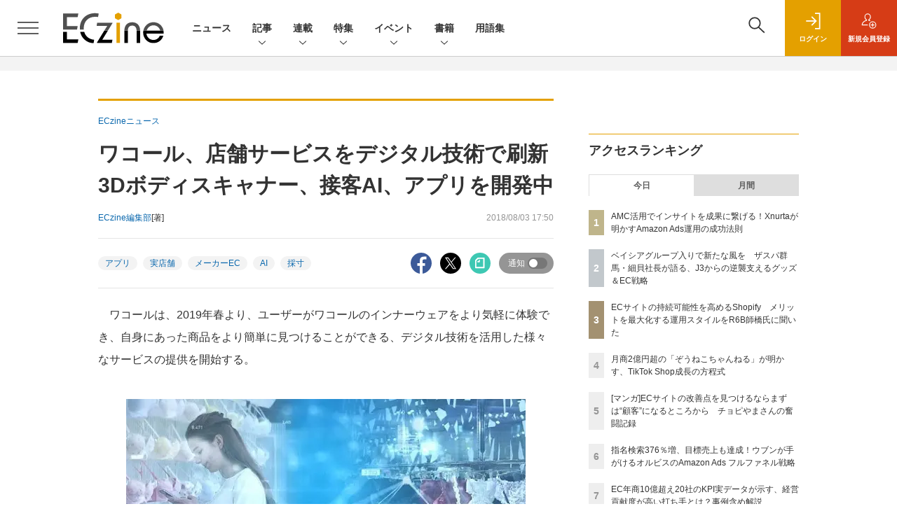

--- FILE ---
content_type: text/html; charset=UTF-8
request_url: https://eczine.jp/news/detail/5929
body_size: 41422
content:

    



<!DOCTYPE html>
<!--[if lte IE 8]>         <html class="no-js lt-ie8" lang="ja"> <![endif]-->
<!--[if gt IE 8]><!--> <html class="no-js gt-ie9" lang="ja"> <!--<![endif]--><head prefix="og: http://ogp.me/ns# fb: http://ogp.me/ns/fb# article: http://ogp.me/ns/article#">
<script>
var dataLayer = dataLayer || [];
dataLayer.push({
'trackPageview':'EC/news/detail/5929',
'member' : 'nonmember',
'corner' : '/corner/2',
'article_type' : 'ニュース',
'employee_name' : '中村 直香',
'publishtime' : '2018-08-03',
'timestamp' : '2026-01-13 11:07:17',
'author_name' : 'ECzine編集部',
});
</script><!-- Google Tag Manager -->
<script>(function(w,d,s,l,i){w[l]=w[l]||[];w[l].push({'gtm.start':
new Date().getTime(),event:'gtm.js'});var f=d.getElementsByTagName(s)[0],
j=d.createElement(s),dl=l!='dataLayer'?'&l='+l:'';j.async=true;j.src=
'https://www.googletagmanager.com/gtm.js?id='+i+dl;f.parentNode.insertBefore(j,f);
})(window,document,'script','dataLayer','GTM-KHD3KH');
</script>
<!-- End Google Tag Manager -->
  <meta charset="utf-8">
  <title>ワコール、店舗サービスをデジタル技術で刷新 3Dボディスキャナー、接客AI、アプリを開発中|ECzine（イーシージン）</title>
  <meta http-equiv="X-UA-Compatible" content="IE=edge">
  <meta name="viewport" content="width=device-width, initial-scale=1.0">
  <meta name="format-detection" content="telephone=no">
  <meta name="description" content="ワコールは、2019年春より、ユーザーがワコールのインナーウェアをより気軽に体験でき、自身にあった商品をより簡単に見つけることができる、デジタル技術を...">
  <meta name="keywords" content="アプリ,実店舗,メーカーEC,AI,採寸">
  <meta name="ROBOTS" content="NOODP">
  <meta name="robots" content="max-image-preview:large">
  <meta name="application-name" content="ECzine"/>
  <meta name="msapplication-config" content="browserconfig.xml" />
        <meta property="og:title" content="ワコール、店舗サービスをデジタル技術で刷新 3Dボディスキャナー、接客AI、アプリを開発中">
  <meta property="og:type" content="article">
  <meta property="og:url" content="https://eczine.jp/news/detail/5929">
  <meta property="og:image" content="https://eczine.jp/static/images/article/5929/5929_fb.jpg" />
  <meta property="og:image" content="https://eczine.jp/static/images/article/5929/5929_fb.jpg" />
    <meta property="og:image:width" content="600">
  <meta property="og:image:height" content="315">
    <meta property="og:site_name" content="ECzine">
  <meta property="og:description" content="ワコールは、2019年春より、ユーザーがワコールのインナーウェアをより気軽に体験でき、自身にあった商品をより簡単に見つけることができる、デジタル技術を...">
  <meta property="fb:admins" content="100002509171990">
  
  <meta name="twitter:card" content="summary_large_image">
  <meta name="twitter:site" content="ECzine_jp">
      <meta name="cXenseParse:url" content="https://eczine.jp/news/detail/5929">
<meta name="cxenseparse:sho-article-type" content="ニュース">
<meta name="cxenseparse:sho-article-title" content="ワコール、店舗サービスをデジタル技術で刷新 3Dボディスキャナー、接客AI、アプリを開発中">
<meta name="cxenseparse:sho-corner" content="ECzineニュース">
<meta name="cxenseparse:sho-corner-id" content="2">
    <meta name="cxenseparse:sho-tag" content="アプリ">
    <meta name="cxenseparse:sho-tag" content="実店舗">
    <meta name="cxenseparse:sho-tag" content="メーカーEC">
    <meta name="cxenseparse:sho-tag" content="AI">
    <meta name="cxenseparse:sho-tag" content="採寸">
<meta name="cxenseparse:sho-author" content="ECzine編集部">
  <meta name="cxenseparse:sho-publish-y" content="2018">
<meta name="cxenseparse:sho-publish-m" content="201808">
<meta name="cxenseparse:sho-publish-d" content="20180803">
<meta name="cxenseparse:recs:publishtime" content="2018-08-03T17:50:00+09:00">
<meta name="cxenseparse:recs:image" content="https://eczine.jp/static/common/images/logo_article.png"/>
<meta name="cxenseparse:sho-articlepath" content="detail/5929">

      <meta name="cXenseParse:pageclass" content="article"/>
    <link rel="alternate" type="application/rss+xml" href="/rss/new/index.xml" title="RSS new article">
  <link rel="shortcut icon" href="/favicon2.ico">

    <link rel="stylesheet" href="//eczine-cdn.shoeisha.jp/static/templates/css/bootstrap.custom.css">
  <link href="//eczine-cdn.shoeisha.jp/static/templates/css/main-eczine.css" rel="stylesheet" type="text/css">
  <link href="//eczine-cdn.shoeisha.jp/static/templates/css/eczine.css?v1" rel="stylesheet" type="text/css">
  <link href="//eczine-cdn.shoeisha.jp/static/templates/css/scroll-hint.css" rel="stylesheet" type="text/css">

           <link href="//eczine-cdn.shoeisha.jp/static/common/css/lightbox.css" type="text/css" rel="stylesheet" media="all" />
    <link rel="stylesheet" href="//eczine-cdn.shoeisha.jp/static/common/lib/slick/slick.css">
    <link rel="stylesheet" href="//eczine-cdn.shoeisha.jp/static/common/lib/slick/slick-theme.css">
  <!--[if lt IE 9]>
  <script src="//eczine-cdn.shoeisha.jp/static/common/js/html5.js"></script>
  <![endif]-->
  <script async src="https://securepubads.g.doubleclick.net/tag/js/gpt.js"></script>
  <script>
    window.googletag = window.googletag || {cmd: []};
  </script>

  <script src="//eczine-cdn.shoeisha.jp/static/templates/lib/js/bootstrap.min.js" defer></script>
    <script src="//eczine-cdn.shoeisha.jp/static/templates/lib/js/jquery-3.5.1.min.js"></script>
    <script src="//eczine-cdn.shoeisha.jp/static/common/js/respond.min.js"></script>
  <script src="//eczine-cdn.shoeisha.jp/static/templates/js/main.js" defer></script>
  <script src="//eczine-cdn.shoeisha.jp/static/templates/js/lazysizes.min.js"></script>

  <script src="//eczine-cdn.shoeisha.jp/static/templates/js/dpf.js?20220525"></script>
        <script src="//eczine-cdn.shoeisha.jp/static/templates/js/function_v2.js?v1"></script>
  <script src="//eczine-cdn.shoeisha.jp/static/common/js/embed.js"></script>
  <script src="//eczine-cdn.shoeisha.jp/static/templates/js/scroll-hint.min.js"></script>

    <script src="//eczine-cdn.shoeisha.jp/static/common/js/lightbox.min.js" type="text/javascript"></script>
    <script src="//eczine-cdn.shoeisha.jp/static/common/js/jquery.lazyload.min.js" type="text/javascript"></script>
    <script src="//eczine-cdn.shoeisha.jp/static/templates/lib/js/popper.min.js"></script>
        <script type="text/javascript" src="//eczine-cdn.shoeisha.jp/static/templates/js/slick.min.js"></script>
            <script>
      window._izq = window._izq || [];
      window._izq.push(["init", { "auto_prompt" : false } ]);
      $(function() {
        if ('function' ===  typeof window._izooto && 'function' ===  typeof window._izooto.getStorage && window._izooto.getStorage('iztoken').length > 0) {
          $('.push_button').html('プッシュ通知ON');
        }
      });
    </script>
    <script async="true" src="//cdn.izooto.com/scripts/3c251b930164edbaca3519a07be74218d40c5fc1.js"></script>
<script>
  $(function() {
    $('.c-article_rating_btn').on('click', function (e) {
        if ($('.c-review_count')) {
            var review = $('.c-review_count')[0].dataset.review;
            var article_id = $('.c-review_count')[0].dataset.articleId;
        } else {
            return false;
        }
        if ( review == 'reviewing' ) {
              $(this).removeClass('on');
        }

        var data = {};
        var method = 'add';
        if (review == 'reviewing') {
            method = 'delete';
        }
        var url = '/api/rating/' + method + '/' + article_id;
        $.ajax({
            type: "POST",
            url: url,
            data: data,
            success: function (data) {
                if (data.status != "0") {
                    var counter = 1;
                    if (data.message == 'none') {
                        counter = -1;
                    }
                    $('.c-review_count').text(data.count);
                    $('.c-review_count').each(function (i, v) {
                        v.dataset.count = parseInt(v.dataset.count) + counter;
                        v.dataset.review = data.message
                    });

                }
            },
            error: function (data) {
            }
        });
    });

    $('[data-bs-toggle="tooltip"]').tooltip()
  });
</script>
  <script type="text/javascript">
    // Ad
    init_dpf();

    var mobile_flag;
    var view_mode;

        $(function(){
      if ((navigator.userAgent.indexOf('iPhone') > 0 || navigator.userAgent.indexOf('iPod') > 0 || navigator.userAgent.indexOf('Android') > 0)) {
        $('.login_button').removeAttr('data-toggle');
        $('.login_button').attr('href', 'https://shoeisha.jp/users/login/eczine?ref=/news/detail/5929');
      }
    });

    if ((navigator.userAgent.indexOf('iPhone') > 0 || navigator.userAgent.indexOf('iPad') > 0)
    //if ((navigator.userAgent.indexOf('iPhone') > 0 && navigator.userAgent.indexOf('iPad') == -1)
      || navigator.userAgent.indexOf('iPod') > 0 || navigator.userAgent.indexOf('Android') > 0)
        mobile_flag = 1;

    $(function(){
    });
  </script>
    

<!-- Cxense script start -->
<script type="text/javascript">
  
  function cxHasLocalStorage() {
    try { return typeof window.localStorage === 'object' && typeof window.localStorage.getItem === 'function'; } catch (e) { return false; }
  }
  function cx_getOptOutStatus(key) {
    var status = false;
    if (cxHasLocalStorage()) {
      var optedOut = window.localStorage.getItem(key);
      if (optedOut && optedOut === 'true') {
        status = true;
      }
    }
    return status;
  }
  var cX = cX || {};
  cX.callQueue = cX.callQueue || [];
  if (cx_getOptOutStatus('cx_optOut')) {
    cX.callQueue.push(['requireConsent']);
    cX.callQueue.push(['clearIds']);
  }
  cX.CCE = cX.CCE || {}; cX.CCE.callQueue = cX.CCE.callQueue || [];
  cX.callQueue.push(['setSiteId', '1139585087115861191']);

  var cx_props = cx_props || {}; cx_props['k'] = [];
  var cpl = [];
  var spl = [];
  cX.callQueue.push(['invoke', function() {
    var cp = {}, sa = {};
    var cpMaxLen = 40;
    var cpKeyLen = 20;
    try{
      var refhost = cX.library._findRealReferrer().split('/')[2];
      if(refhost && location.hostname !== refhost) {
        cp["referrer_host"] = sa["referrer_host_S"] = refhost.slice(0,cpMaxLen);
      }
    }catch(e){}
    var u = ["utm_source", "utm_medium", "utm_term", "utm_content", "utm_campaign"];
    if((typeof(spl) !== "undefined") && (Object.prototype.toString.call(spl) === "[object Array]")) {
      Array.prototype.push.apply(u, spl);
    }
    if(location.search) location.search.substring(1).split("&").forEach(function(k){
      try{
        var v = k.split("=");
        if(v[0].slice(0,3)==="cx_" && v[1]) {
          sa[v[0].replace(/^cx_/,"")+"_S"] = decodeURIComponent(v[1]).slice(0,cpMaxLen);
        } else if(u.indexOf(v[0].toLowerCase())!==-1 && v[1]) {
          cp[v[0].toLowerCase().slice(0,cpKeyLen)] = sa[v[0].toLowerCase()+"_S"] = decodeURIComponent(v[1]).slice(0,cpMaxLen);
        } else if((typeof(cpl) !== "undefined") && (Object.prototype.toString.call(cpl) === "[object Array]") && (cpl.indexOf(v[0].toLowerCase())!==-1 && v[1])) {
          cp[v[0].toLowerCase().slice(0,cpKeyLen)] = decodeURIComponent(v[1]).slice(0,cpMaxLen);
        }
      }catch(e){}
    });
    if(!cX.getUserId(false)) {
      cp["newuser"] = sa["newuser_S"] = "true";
    }
    else {
      try{
        var t = new Date().getTime() - parseInt(cX.library.m_atfr.match(/altm=(\d+)/)[1]);
        if (t >= 1000*60*30) {
          cX.stopAllSessionAnnotations();
          var da = Math.floor(t/(1000*60*60*24));
          if(da < 1) {
            cp["elapsed"] = sa["elapsed_S"] = "\u0031\u65E5\u4EE5\u5185";
          } else if(da < 7) {
            cp["elapsed"] = sa["elapsed_S"] = String(da)+"\u65E5\u3076\u308A";
          } else if(da < 31) {
            cp["elapsed"] = sa["elapsed_S"] = String(Math.floor(da/7))+"\u9031\u9593\u3076\u308A";
          } else if(da < 365) {
            cp["elapsed"] = sa["elapsed_S"] = String(Math.floor(da/31))+"\u30F6\u6708\u3076\u308A";
          } else {
            cp["elapsed"] = sa["elapsed_S"] = "1\u5E74\u4EE5\u4E0A";
          }
        }
      } catch(e) {}
    }
    var cx_eu = cX.getCookie('eu');
    if (cx_eu){
        cX.setCustomParameters({'status': 'login'});
        cX.addExternalId({'id': cx_eu, 'type': 'sho'});
    }
    if (typeof eU !== 'undefined' && typeof eU.isLoggingIn === 'function') {
        cX.setCustomParameters({'logging_in': eU.isLoggingIn()});
    }

    var originalRef=document.referrer;
    if(originalRef.match(/faeb92b469b40c9d72e4-dc920caace12a27e58d45a42e86d29a2\.ssl\.cf2\.rackcdn\.com\/generic_v[0-9]+\.html/) || originalRef.match(/cdn\.cxpublic\.com\/generic_v[0-9]+\.html/)){
        sa["cx_source_S"] = "cxrecs";
    }
    if(Object.keys(cp).length>0) {
      cX.setCustomParameters(cp);
    }
    if(Object.keys(sa).length>0) {
      cX.startSessionAnnotation(sa);
    }
    try {
      "newuser_S" in cX.library._getSessionAnnotations() && cx_props['k'].push("newuser");
    } catch(e) {}
  }]);
  
  cX.CCE.callQueue.push(['sendPageViewEvent','sho', '15407cc43187c9b0981171abc4e9b4dc4e1d7c22']);
</script>
<script type="text/javascript">
  (function(d,s,e,t){e=d.createElement(s);e.type='text/java'+s;e.async='async';e.src='https://cdn.cxense.com/cx.cce.js';t=d.getElementsByTagName(s)[0];t.parentNode.insertBefore(e,t);})(document,'script');
</script>
<script>(function(src){var a=document.createElement("script");a.type="text/javascript";a.async=true;a.src=src;var b=document.getElementsByTagName("script")[0];b.parentNode.insertBefore(a,b)})("https://experience-ap.piano.io/xbuilder/experience/load?aid=lefl6S1gpj");</script>
<!-- Cxense script end -->
<!-- Cxense Customized script start -->
<script type="text/javascript">
  window.cXcustom = window.cXcustom || function() {(window.cXcustom.q = window.cXcustom.q || []).push(arguments)};
  cX.callQueue.push(['invoke', function() {
    var cx_reading_params = {origin: "sho-web", persistedQueryId: "15407cc43187c9b0981171abc4e9b4dc4e1d7c22"};
    cXcustom("scrollDepth", function(pos){cX.sendEvent("scroll", {pos_entire_page:String(pos)+'%'}, cx_reading_params);} , 0, '', false, 1000);
    cXcustom("scrollDepth", function(pos){cX.sendEvent("scroll", {pos_in_article:String(pos)+'%'}, cx_reading_params);}, 1, 'article_body_block', false, 1000);
    cXcustom("clickedTracker", function(func, obj){func("clicked", obj, cx_reading_params)});
    cX.loadScript("/static/common/js/cx-custom.js");
  }]);
</script>
<!-- Cxense Customized script end -->
<!-- Facebook Pixel Code -->
<script>!function(f,b,e,v,n,t,s){if(f.fbq)return;n=f.fbq=function(){n.callMethod?n.callMethod.apply(n,arguments):n.queue.push(arguments)};if(!f._fbq)f._fbq=n;n.push=n;n.loaded=!0;n.version='2.0';n.queue=[];t=b.createElement(e);t.async=!0;t.src=v;s=b.getElementsByTagName(e)[0];s.parentNode.insertBefore(t,s)}(window,document,'script','https://connect.facebook.net/en_US/fbevents.js');fbq('init', '1704151296468367'); fbq('track', 'PageView');</script><noscript><img height="1" width="1" src="https://www.facebook.com/tr?id=1704151296468367&ev=PageView&noscript=1"/></noscript>
<!-- End Facebook Pixel Code -->
</head>


<body id="Detail">
<!-- Google Tag Manager (noscript) -->
<noscript><iframe src="https://www.googletagmanager.com/ns.html?id=GTM-KHD3KH"
height="0" width="0" style="display:none;visibility:hidden"></iframe></noscript>
<!-- End Google Tag Manager (noscript) -->
<div id="fb-root"></div>
  <script>(function(d, s, id) {
    var js, fjs = d.getElementsByTagName(s)[0];
    if (d.getElementById(id)) return;
    js = d.createElement(s); js.id = id;
    js.async=true;
    js.src = 'https://connect.facebook.net/ja_JP/sdk.js#xfbml=1&version=v3.2';
    fjs.parentNode.insertBefore(js, fjs);
  }(document, 'script', 'facebook-jssdk'));</script>


<div class="l-page">
  <div class="c-modal c-loginmodal" data-modal="login">
  <div class="c-modal_inner">
    <div class="c-modal_dialog">
      <div class="c-loginmodal_header">
        <div class="c-loginmodal_header_bar">
          <div class="c-loginmodal_header_inner">
            <div class="c-loginmodal_header_logo"><img src="//eczine-cdn.shoeisha.jp/static/templates/img/common/logo_eczine.svg" alt="ワコール、店舗サービスをデジタル技術で刷新 3Dボディスキャナー、接客AI、アプリを開発中|ECzine（イーシージン）"></div>
            <div class="c-loginmodal_header_id"><img src="//eczine-cdn.shoeisha.jp/static/templates/img/common/logo_id.png" alt="SHOEISHA iD"></div>
          </div>
        </div>
      </div>
      <div class="c-loginmodal_body">
        <p id="valid_message"></p>
        <form action="https://eczine.jp/user/login" method="POST">
          <input type="hidden" name="ref" value="/news/detail/5929">
          <div class="c-loginmodal_formgroup">
            <div class="c-loginmodal_formitem row">
              <label for="email" class="col-form-label"><svg class="icon"><use xlink:href="https://eczine.jp/static/templates/img/common/sprite.svg?v1#icon-mail"/></svg>メールアドレス</label>
              <div>
                <input type="email" id="email" name="email" class="form-control" placeholder="sample@eczine.jp" required>
              </div>
            </div>
            <div class="c-loginmodal_formitem row">
              <label for="password" class="col-form-label"><svg class="icon"><use xlink:href="https://eczine.jp/static/templates/img/common/sprite.svg?v1#icon-password"/></svg>パスワード</label>
              <div>
                <input type="password" id="password" name="password" class="form-control" required>
              </div>
              <div class="c-loginmodal_formitem_notes">
                <p><a href="https://shoeisha.jp/users/password">パスワードを忘れた場合はこちら</a></p>
              </div>
            </div>
          </div>
                    <div class="c-loginmodal_login">
            <button type="submit" class="c-btn -fluid">ログイン</button>
          </div>
        </form>
        <div class="c-loginmodal_notes">
          <p>※旧SEメンバーシップ会員の方は、同じ登録情報（メールアドレス＆パスワード）でログインいただけます</p>
        </div>
      </div>
      <div class="c-close c-modal_close"><button type="button" class="c-close_btn c-modal_close_btn" aria-label="閉じる"><span class="c-close_icon c-modal_close_icon"></span></button></div>
    </div>
  </div>
</div>

<script>
  $(function(){
    if (location.hash.indexOf('#login_e') == 0){
      $('#valid_message').html('<font color="red"><b>IDまたはパスワードが違います。</b></font>');
      $('.l-modal_overlay').addClass('is-active');
      $('.c-modal').addClass('is-active');
    }
  });
</script>

    <header class="l-header">
  <div class="l-header_bar">
    <div class="l-header_inner">
      <div class="l-header_togglemenu">
        <span class="">
          <button type="button" class="l-header_togglemenu_btn" data-megamenu="allmenu" aria-label="メニューを開く"><span class="l-header_togglemenu_icon"></span></button>
        </span>
      </div>
      <div class="l-header_logo ga_nav">
                <a href="/"><img src="//eczine-cdn.shoeisha.jp/static/templates/img/common/logo_eczine_h.svg" alt="ワコール、店舗サービスをデジタル技術で刷新 3Dボディスキャナー、接客AI、アプリを開発中|ECzine（イーシージン）"></a>
              </div>
      <div class="l-header_globalnav ga_nav">
        <ul class="l-header_globalnav_list">
                                  <li class="l-header_globalnav_listitem">
              <a href="/news"  class="l-header_globalnav_link">                              ニュース
                            </a>            </li>
                                              <li class="l-header_globalnav_listitem">
                                            <button type="button" class="l-header_globalnav_btn" data-megamenu="articles">
                記事<svg class="icon"><use xlink:href="https://eczine.jp/static/templates/img/common/sprite.svg?v1#icon-arrow_down"/></svg>
                </button>
                                        </li>
                                              <li class="l-header_globalnav_listitem">
                                            <button type="button" class="l-header_globalnav_btn" data-megamenu="corners">
                連載<svg class="icon"><use xlink:href="https://eczine.jp/static/templates/img/common/sprite.svg?v1#icon-arrow_down"/></svg>
                </button>
                                        </li>
                                              <li class="l-header_globalnav_listitem">
                                            <button type="button" class="l-header_globalnav_btn" data-megamenu="feature">
                特集<svg class="icon"><use xlink:href="https://eczine.jp/static/templates/img/common/sprite.svg?v1#icon-arrow_down"/></svg>
                </button>
                                        </li>
                                                                                <li class="l-header_globalnav_listitem">
                                            <button type="button" class="l-header_globalnav_btn" data-megamenu="event">
                イベント<svg class="icon"><use xlink:href="https://eczine.jp/static/templates/img/common/sprite.svg?v1#icon-arrow_down"/></svg>
                </button>
                                        </li>
                                                                                <li class="l-header_globalnav_listitem">
                                            <button type="button" class="l-header_globalnav_btn" data-megamenu="books">
                書籍<svg class="icon"><use xlink:href="https://eczine.jp/static/templates/img/common/sprite.svg?v1#icon-arrow_down"/></svg>
                </button>
                                        </li>
                                              <li class="l-header_globalnav_listitem">
              <a href="/word"  class="l-header_globalnav_link">                              用語集
                            </a>            </li>
                              </ul>
      </div>
      <div class="l-header_functionnav">
        <ul class="l-header_functionnav_list">
          <li class="l-header_functionnav_listitem -search"><button type="button" class="l-header_functionnav_btn l-header_search_btn" data-megamenu="search"><span class="l-header_functionnav_btn_inner"><svg class="icon"><use xlink:href="https://eczine.jp/static/templates/img/common/sprite.svg?v1#icon-search"/></svg></span><span class="l-header_search_icon"></span></button></li>
          

<script>
  $(function(){


    if (location.hash.indexOf('#login_e') == 0){
      $('#valid_message').html('<font color="red"><b>IDまたはパスワードが違います。</b></font>');
      $('#modal_login').modal('show')
    }
  });
</script>

    <li class="l-header_functionnav_listitem -login">
    <button type="button" class="l-header_functionnav_btn c-modal_trigger" data-modal="login"><span class="l-header_functionnav_btn_inner"><svg class="icon"><use xlink:href="https://eczine.jp/static/templates/img/common/sprite.svg?v1#icon-login"/></svg>ログイン</span></button>
  </li>
  <li class="l-header_functionnav_listitem -regist ga-register-link"><a href="/user/regist/?ref=/news/detail/5929&amp;utm_source=eczine.jp&amp;utm_medium=self&amp;utm_campaign=regist&amp;utm_term=/news/detail/5929" class="l-header_functionnav_btn"><span class="l-header_functionnav_btn_inner"><svg class="icon"><use xlink:href="https://eczine.jp/static/templates/img/common/sprite.svg?v1#icon-regist"/></svg>新規<br class="hidden-up-md">会員登録</span></a></li>
          </ul>
      </div>
    </div>
  </div>
</header>  <div class="l-megamenu ga_nav" data-nosnippet>
  <div class="l-megamenu_overlay"></div>
  <div class="l-megamenu_item" data-megamenu="allmenu">
    <div class="l-megamenu_inner container">
              
<div class="l-megamenu_functionnav">
  <div class="l-megamenu_functionnav_search">
    <form action="/search/" name="search" method="GET">
      <div class="c-search">
        <input type="search" name="q" placeholder="" title="" class="c-input"><button type="submit" class="c-search_btn"><svg class="icon" aria-label="検索"><use xlink:href="https://eczine.jp/static/templates/img/common/sprite.svg?v1#icon-search"/></svg></button>
      </div>
    </form>
  </div>
  <div class="l-megamenu_functionnav_usermenu d-none d-md-block">
    <ul class="l-megamenu_functionnav_usermenu_list">
      

<script>
  $(function(){


    if (location.hash.indexOf('#login_e') == 0){
      $('#valid_message').html('<font color="red"><b>IDまたはパスワードが違います。</b></font>');
      $('#modal_login').modal('show')
    }
  });
</script>

    <li class="l-footer_functionnav_usermenu_listitem"><button type="button" class="c-btn -fluid -login c-modal_trigger" data-modal="login"><svg class="icon"><use xlink:href="https://eczine.jp/static/templates/img/common/sprite.svg?v1#icon-login"/></svg>ログイン</button></li>
  <li class="l-footer_functionnav_usermenu_listitem ga-register-link"><a href="/user/regist/?ref=/news/detail/5929&amp;utm_source=eczine.jp&amp;utm_medium=self&amp;utm_campaign=regist&amp;utm_term=/news/detail/5929" class="c-btn -fluid -regist"><svg class="icon"><use xlink:href="https://eczine.jp/static/templates/img/common/sprite.svg?v1#icon-regist"/></svg>新規会員登録</a></li>
      </ul>
  </div>
  <div class="l-megamenu_functionnav_links">
    <ul class="l-megamenu_functionnav_links_list">
	  	<li class="l-megamenu_functionnav_links_listitem"><a href="https://x.com/ECzine_jp" target="_blank"><img src="//eczine-cdn.shoeisha.jp/static/templates/img/icon/icon_x.svg" alt="X"></a></li>
  		<li class="l-megamenu_functionnav_links_listitem"><a href="https://www.facebook.com/eczine/" target="_blank"><img src="//eczine-cdn.shoeisha.jp/static/templates/img/icon/icon_facebook.svg" alt="facebook"></a></li>
            <li class="l-megamenu_functionnav_links_listitem"><a href="/ml/backnumber" class="l-megamenu_functionnav_link l-megamenu_navimenuClass">メールバックナンバー<svg class="icon hidden-up-md"><use xlink:href="https://eczine.jp/static/templates/img/common/sprite.svg?v1#icon-linkarrow"/></svg></a></li>
    </ul>
  </div>
  <div class="l-megamenu_functionnav_cta">
    <ul class="l-megamenu_functionnav_cta_list">
      <li class="l-megamenu_functionnav_cta_listitem"><a href="/offering" class="c-btn -fluid -outline l-megamenu_navimenuClass">記事掲載のご依頼</a></li>      <li class="l-megamenu_functionnav_cta_listitem"><a href="https://www.shoeisha.co.jp/ad" class="c-btn -fluid -outline l-megamenu_navimenuClass">広告掲載のご案内</a></li>    </ul>
  </div>
</div>

              
<div class="c-stacknav l-megamenu_stacknav">
  <ul class="c-stacknav_list">
          <li class="c-stacknav_listitem">
      <a href="/news"  class="c-stachnav_heading">ニュース<svg class="icon"><use xlink:href="https://eczine.jp/static/templates/img/common/sprite.svg?v1#icon-linkarrow"/></svg></a>
      <div class="c-stacknav_details">
        <ul class="l-megamenu_medialist row row-cols-sm-2 g-3">
                    <li>
            <div class="l-megamenu_media">
                            <div class="l-megamenu_media_content">
                <p class="l-megamenu_media_heading"><a href="/article/detail/17844">dinosが基幹カタログをリニューアル　商品説明以外のコンテンツを拡充</a></p>
              </div>                  
            </div>
          </li>
                    <li>
            <div class="l-megamenu_media">
                            <div class="l-megamenu_media_content">
                <p class="l-megamenu_media_heading"><a href="/article/detail/17843">トライアルHDとスギHDが協業を開始　スーパーセンター店舗×調剤併設型ドラッグストアの価値創造へ</a></p>
              </div>                  
            </div>
          </li>
                    <li>
            <div class="l-megamenu_media">
                            <div class="l-megamenu_media_content">
                <p class="l-megamenu_media_heading"><a href="/article/detail/17842">無印良品が冷凍ビリヤニを販売　世界の食文化を手本とした本格プレートごはん3種を1/14に新発売</a></p>
              </div>                  
            </div>
          </li>
                  </ul>
      </div>
    </li>
              <li class="c-stacknav_listitem">
      <a href="/article"  class="c-stachnav_heading">新着記事一覧<svg class="icon"><use xlink:href="https://eczine.jp/static/templates/img/common/sprite.svg?v1#icon-linkarrow"/></svg></a>
      <div class="c-stacknav_details">
        <ul class="l-megamenu_medialist row row-cols-sm-2 g-3">
                    <li class="">
            <div class="l-megamenu_media">
              <figure class="l-megamenu_media_img">
              <img data-src="//eczine-cdn.shoeisha.jp/static/images/article/17570/17570_th.jpg" alt="" width="200" height="150" class="lazyload">
              <noscript>
                <img src="//eczine-cdn.shoeisha.jp/static/images/article/17570/17570_th.jpg" alt="" width="200" height="150">
              </noscript>
              </figure>
              <div class="l-megamenu_media_content">
                <p class="l-megamenu_media_heading">
                <a href="/article/detail/17570">歴史が先行者利益にならないAI時代　2030年以降の生き残りをかけて日本のEC事業者は何をすべきか？
                                </a>
                </p>
              </div>
            </div>
          </li>
                    <li class="medialist_multi">
            <div class="l-megamenu_media">
              <figure class="l-megamenu_media_img">
              <img data-src="//eczine-cdn.shoeisha.jp/static/images/article/17569/17569_th.jpg" alt="" width="200" height="150" class="lazyload">
              <noscript>
                <img src="//eczine-cdn.shoeisha.jp/static/images/article/17569/17569_th.jpg" alt="" width="200" height="150">
              </noscript>
              </figure>
              <div class="l-megamenu_media_content">
                <p class="l-megamenu_media_heading">
                <a href="/article/detail/17569">ECサイトの持続可能性を高めるShopify　メリットを最大化する運用スタイルをR6B師橋氏に聞いた
                                </a>
                </p>
              </div>
            </div>
          </li>
                    <li class="medialist_multi">
            <div class="l-megamenu_media">
              <figure class="l-megamenu_media_img">
              <img data-src="//eczine-cdn.shoeisha.jp/static/images/article/17831/17831_0.png" alt="" width="200" height="150" class="lazyload">
              <noscript>
                <img src="//eczine-cdn.shoeisha.jp/static/images/article/17831/17831_0.png" alt="" width="200" height="150">
              </noscript>
              </figure>
              <div class="l-megamenu_media_content">
                <p class="l-megamenu_media_heading">
                <a href="/article/detail/17831">2025年、ECzineのインタビュー・寄稿記事ランキング！1位はベイシア急成長の裏側
                                </a>
                </p>
              </div>
            </div>
          </li>
                  </ul>

                                          
      </div>
    </li>

              <li class="c-stacknav_listitem">
      <a href="/article/corner" class="c-stachnav_heading">連載一覧<svg class="icon"><use xlink:href="https://eczine.jp/static/templates/img/common/sprite.svg?v1#icon-linkarrow"/></svg></a>
      <div class="c-stacknav_details">
        <ul class="l-megamenu_medialist row row-cols-sm-2 g-3">
                                <li class="">
              <div class="l-megamenu_media">
                <figure class="l-megamenu_media_img">
                                  <img data-src="//eczine-cdn.shoeisha.jp/static/images/article/17797/17797_0.jpg" alt="" width="200" height="150" class="lazyload">
                  <noscript>
                    <img src="//eczine-cdn.shoeisha.jp/static/images/article/17797/17797_0.jpg" alt="" width="200" height="150">
                  </noscript>
                  </figure>
                  <div class="l-megamenu_media_content">
                    <p class="l-megamenu_media_heading">
                    <a href="/article/corner/294">押さえておきたい！ECトレンド図鑑</a>
                    </p>
                  </div>
                              </div>
            </li>
                                          <li class="medialist_multi">
              <div class="l-megamenu_media">
                <figure class="l-megamenu_media_img">
                                  <img data-src="//eczine-cdn.shoeisha.jp/static/images/article/17632/17632_th.jpg" alt="" width="200" height="150" class="lazyload">
                  <noscript>
                    <img src="//eczine-cdn.shoeisha.jp/static/images/article/17632/17632_th.jpg" alt="" width="200" height="150">
                  </noscript>
                  </figure>
                  <div class="l-megamenu_media_content">
                    <p class="l-megamenu_media_heading">
                    <a href="/article/corner/293">勝つD2C　注目ブランド大研究</a>
                    </p>
                  </div>
                              </div>
            </li>
                                          <li class="medialist_multi">
              <div class="l-megamenu_media">
                <figure class="l-megamenu_media_img">
                                  <img data-src="//eczine-cdn.shoeisha.jp/static/images/article/17574/17574_th.jpg" alt="" width="200" height="150" class="lazyload">
                  <noscript>
                    <img src="//eczine-cdn.shoeisha.jp/static/images/article/17574/17574_th.jpg" alt="" width="200" height="150">
                  </noscript>
                  </figure>
                  <div class="l-megamenu_media_content">
                    <p class="l-megamenu_media_heading">
                    <a href="/article/corner/292">次なる顧客体験へ　大手企業の目線</a>
                    </p>
                  </div>
                              </div>
            </li>
                                                                                                                                                    </ul>
      </div>
    </li>
              <li class="c-stacknav_listitem">
      <div class="c-stachnav_heading">特集</div>
      <div class="c-stacknav_details">
          <ul class="l-megamenu_medialist row row-cols-sm-2 g-3">
                        <li>
              <div class="l-megamenu_media">
                <figure class="l-megamenu_media_img">
                  <img data-src="//eczine-cdn.shoeisha.jp/static/images/megamenu/49/amazonads.png" alt="Amazon Ads パートナー導入から成功までの完全ガイド" class="lazyload">
                  <noscript>
                    <img src="//eczine-cdn.shoeisha.jp/static/images/megamenu/49/amazonads.png" alt="Amazon Ads パートナー導入から成功までの完全ガイド">
                  </noscript>
                </figure>
                <div class="l-megamenu_media_content">
                  <p class="l-megamenu_media_heading">
                    <a href="https://eczine.jp/amazon-ads" ></a>Amazon Ads パートナー導入から成功までの完全ガイド
                  </p>
                </div>
              </div>
            </li>
                        <li>
              <div class="l-megamenu_media">
                <figure class="l-megamenu_media_img">
                  <img data-src="//eczine-cdn.shoeisha.jp/static/images/freepage/89/brandgrowth_300.png" alt="知名度向上・売上アップにつながるブランドの育て方" class="lazyload">
                  <noscript>
                    <img src="//eczine-cdn.shoeisha.jp/static/images/freepage/89/brandgrowth_300.png" alt="知名度向上・売上アップにつながるブランドの育て方">
                  </noscript>
                </figure>
                <div class="l-megamenu_media_content">
                  <p class="l-megamenu_media_heading">
                    <a href="https://eczine.jp/brandgrowth" target="_blank"></a>知名度向上・売上アップにつながるブランドの育て方
                  </p>
                </div>
              </div>
            </li>
                        <li>
              <div class="l-megamenu_media">
                <figure class="l-megamenu_media_img">
                  <img data-src="//eczine-cdn.shoeisha.jp/static/images/megamenu/42/ectoai_300.png" alt="EC業務に変革をもたらすAI　共存の先に見えるものとは" class="lazyload">
                  <noscript>
                    <img src="//eczine-cdn.shoeisha.jp/static/images/megamenu/42/ectoai_300.png" alt="EC業務に変革をもたらすAI　共存の先に見えるものとは">
                  </noscript>
                </figure>
                <div class="l-megamenu_media_content">
                  <p class="l-megamenu_media_heading">
                    <a href="https://eczine.jp/ectoai" target="_blank"></a>EC業務に変革をもたらすAI　共存の先に見えるものとは
                  </p>
                </div>
              </div>
            </li>
                        <li>
              <div class="l-megamenu_media">
                <figure class="l-megamenu_media_img">
                  <img data-src="//eczine-cdn.shoeisha.jp/static/images/megamenu/44/300.png" alt="ライバルが多いECモールでも輝くブランドになる方法" class="lazyload">
                  <noscript>
                    <img src="//eczine-cdn.shoeisha.jp/static/images/megamenu/44/300.png" alt="ライバルが多いECモールでも輝くブランドになる方法">
                  </noscript>
                </figure>
                <div class="l-megamenu_media_content">
                  <p class="l-megamenu_media_heading">
                    <a href="https://eczine.jp/mall" target="_blank"></a>ライバルが多いECモールでも輝くブランドになる方法
                  </p>
                </div>
              </div>
            </li>
                        <li>
              <div class="l-megamenu_media">
                <figure class="l-megamenu_media_img">
                  <img data-src="//eczine-cdn.shoeisha.jp/static/images/megamenu/40/btob-ec_300.png" alt="EC化率上昇の鍵を握るBtoB-ECの変革に迫る" class="lazyload">
                  <noscript>
                    <img src="//eczine-cdn.shoeisha.jp/static/images/megamenu/40/btob-ec_300.png" alt="EC化率上昇の鍵を握るBtoB-ECの変革に迫る">
                  </noscript>
                </figure>
                <div class="l-megamenu_media_content">
                  <p class="l-megamenu_media_heading">
                    <a href="https://eczine.jp/btob-ec" target="_blank"></a>EC化率上昇の鍵を握るBtoB-ECの変革に迫る
                  </p>
                </div>
              </div>
            </li>
                        <li>
              <div class="l-megamenu_media">
                <figure class="l-megamenu_media_img">
                  <img data-src="//eczine-cdn.shoeisha.jp/static/images/megamenu/46/300250_social.png" alt="ソーシャルコマースは買い物をどう進化させるか" class="lazyload">
                  <noscript>
                    <img src="//eczine-cdn.shoeisha.jp/static/images/megamenu/46/300250_social.png" alt="ソーシャルコマースは買い物をどう進化させるか">
                  </noscript>
                </figure>
                <div class="l-megamenu_media_content">
                  <p class="l-megamenu_media_heading">
                    <a href="https://eczine.jp/socialcommerce" target="_blank"></a>ソーシャルコマースは買い物をどう進化させるか
                  </p>
                </div>
              </div>
            </li>
                      </ul>
      </div>
    </li>

              
                  <li class="c-stacknav_listitem">
      <a href="https://event.shoeisha.jp/eczday/" target="_blank" class="c-stachnav_heading">イベント<svg class="icon"><use xlink:href="https://eczine.jp/static/templates/img/common/sprite.svg?v1#icon-linkarrow"/></svg></a>
      <div class="c-stacknav_details">
        <section class="c-secondarysection">
                <div class="c-boxsection_eventindex">
          <div class="c-boxsection_eventindex_list">
              <div class="c-boxsection_eventindex_listitem_overview mb-3">
                <p class="c-boxsection_eventindex_listitem_logo">
                  <a href="https://event.shoeisha.jp/eczday/20251009" target="_blank">
<img data-src="//eczine-cdn.shoeisha.jp/static/images/article/17296/eczd25oct_1200.png" alt="【リアル×オンラインのハイブリッド開催】ECzine Day 2025 October （2025.10.9）" class="lazyload">
                  <noscript>
                    <img src="//eczine-cdn.shoeisha.jp/static/images/article/17296/eczd25oct_1200.png" alt="【リアル×オンラインのハイブリッド開催】ECzine Day 2025 October （2025.10.9）">
                  </noscript>
                  </a>
                </p>
                <div class="c-boxsection_eventindex_listitem_description">
                  <p><a href="https://event.shoeisha.jp/eczday/20251009" target="_blank"></a>【リアル×オンラインのハイブリッド開催】ECzine Day 2025 October （2025.10.9）<br></p>
                </div>
              </div>
          </div>
        </div>
        </section>
      </div>
    </li>
    
              
                  <li class="c-stacknav_listitem">
            <div class="c-stachnav_heading">書籍</div>
      <div class="c-stacknav_details">
                <ul class="c-stacknav_detailslist">
          <li class="">
                        <div class="c-stacknav_details">
              <ul class="l-megamenu_medialist row row-cols-sm-2 g-3">
                              <li>
                  <div class="l-megamenu_media">
                    <figure class="l-megamenu_media_img">
                      <img data-src="https://eczine.jp/static/images/freepage/77/978-4-7981-7308-5-1.jpg" alt="" width="200" height="150" class="lazyload">
                      <noscript>
                        <img src="https://eczine.jp/static/images/freepage/77/978-4-7981-7308-5-1.jpg" alt="" width="200" height="150">
                      </noscript>
                    </figure>
                    <div class="l-megamenu_media_content">
                      <p class="l-megamenu_media_heading"><a href="/book_morinoseiji" >「未経験・低予算・独学」でホームページリニューアルから始める小さい会社のウェブマーケティング必勝法</a></p>
                    </div>
                  </div>
                </li>
                              <li>
                  <div class="l-megamenu_media">
                    <figure class="l-megamenu_media_img">
                      <img data-src="https://eczine.jp/static/images/freepage/71/images/book.png" alt="" width="200" height="150" class="lazyload">
                      <noscript>
                        <img src="https://eczine.jp/static/images/freepage/71/images/book.png" alt="" width="200" height="150">
                      </noscript>
                    </figure>
                    <div class="l-megamenu_media_content">
                      <p class="l-megamenu_media_heading"><a href="/book_fujiwara" >『デジタルマーケティングでコマースを制すコンバージョンしてなんぼのECで売上をアップする方法』</a></p>
                    </div>
                  </div>
                </li>
                              <li>
                  <div class="l-megamenu_media">
                    <figure class="l-megamenu_media_img">
                      <img data-src="https://www.shoeisha.co.jp/static/book/cover/9784798168203.jpg" alt="" width="200" height="150" class="lazyload">
                      <noscript>
                        <img src="https://www.shoeisha.co.jp/static/book/cover/9784798168203.jpg" alt="" width="200" height="150">
                      </noscript>
                    </figure>
                    <div class="l-megamenu_media_content">
                      <p class="l-megamenu_media_heading"><a href="https://www.shoeisha.co.jp/book/detail/9784798168203" target="_blank">リアルな組織で実践！CX向上フレームワーク</a></p>
                    </div>
                  </div>
                </li>
                              <li>
                  <div class="l-megamenu_media">
                    <figure class="l-megamenu_media_img">
                      <img data-src="https://www.shoeisha.co.jp/static/book/cover/9784798164854.jpg" alt="" width="200" height="150" class="lazyload">
                      <noscript>
                        <img src="https://www.shoeisha.co.jp/static/book/cover/9784798164854.jpg" alt="" width="200" height="150">
                      </noscript>
                    </figure>
                    <div class="l-megamenu_media_content">
                      <p class="l-megamenu_media_heading"><a href="https://www.shoeisha.co.jp/book/detail/9784798164854" target="_blank">どこまでもロジカルに学ぶEC・通販ビジネスの儲かる仕組み</a></p>
                    </div>
                  </div>
                </li>
                              <li>
                  <div class="l-megamenu_media">
                    <figure class="l-megamenu_media_img">
                      <img data-src="https://www.shoeisha.co.jp/static/book/cover/9784798164861.jpg" alt="" width="200" height="150" class="lazyload">
                      <noscript>
                        <img src="https://www.shoeisha.co.jp/static/book/cover/9784798164861.jpg" alt="" width="200" height="150">
                      </noscript>
                    </figure>
                    <div class="l-megamenu_media_content">
                      <p class="l-megamenu_media_heading"><a href="https://www.shoeisha.co.jp/book/detail/9784798164861" target="_blank">知識ゼロから育てる「事業責任者」のためのEC塾</a></p>
                    </div>
                  </div>
                </li>
                              <li>
                  <div class="l-megamenu_media">
                    <figure class="l-megamenu_media_img">
                      <img data-src="https://www.shoeisha.co.jp/static/book/cover/9784798158679.jpg" alt="" width="200" height="150" class="lazyload">
                      <noscript>
                        <img src="https://www.shoeisha.co.jp/static/book/cover/9784798158679.jpg" alt="" width="200" height="150">
                      </noscript>
                    </figure>
                    <div class="l-megamenu_media_content">
                      <p class="l-megamenu_media_heading"><a href="https://www.shoeisha.co.jp/book/detail/9784798158679" target="_blank">中小ECショップのための粗利からみる売上アップ講座</a></p>
                    </div>
                  </div>
                </li>
                              <li>
                  <div class="l-megamenu_media">
                    <figure class="l-megamenu_media_img">
                      <img data-src="https://eczine.jp/static/images/freepage/32/images/cover.png" alt="" width="200" height="150" class="lazyload">
                      <noscript>
                        <img src="https://eczine.jp/static/images/freepage/32/images/cover.png" alt="" width="200" height="150">
                      </noscript>
                    </figure>
                    <div class="l-megamenu_media_content">
                      <p class="l-megamenu_media_heading"><a href="/book_kawazoe" >「実店舗＋EC」戦略、成功の法則</a></p>
                    </div>
                  </div>
                </li>
                            </ul>
            </div>
          </li>
        </ul>
      </div>
    </li>
              
    <li class="c-stacknav_listitem">
      <a href="/word"  class="c-stachnav_heading">用語集</a>
    </li>

        
  </ul>
</div>

              
<div class="l-megamenu_sitemap">
  <div class="l-megamenu_sitemap_primary">
    <div class="l-megamenu_sitemap_list row g-4">
                            <div class="col-4">
                                        <div class="l-megamenu_sitemap_listitem">
            <p class="l-megamenu_sitemap_heading"><a href="/news" >ニュース</a></p>
          </div>
                </div>
                                  <div class="col-4">
                                        <div class="l-megamenu_sitemap_listitem">
            <p class="l-megamenu_sitemap_heading"><a href="/article" >記事</a></p>
          </div>
                </div>
                                  <div class="col-4">
                                        <div class="l-megamenu_sitemap_listitem">
            <p class="l-megamenu_sitemap_heading"><a href="/article/corner" >連載</a></p>
          </div>
                </div>
                                  <div class="col-4">
                                        <div class="l-megamenu_sitemap_listitem">
            <p class="l-megamenu_sitemap_heading"><a href="#Home" >特集</a></p>
          </div>
                </div>
                                                  <div class="col-4">
                                        <div class="l-megamenu_sitemap_listitem">
            <p class="l-megamenu_sitemap_heading"><a href="https://event.shoeisha.jp/eczday/" target="_blank">イベント</a></p>
          </div>
                </div>
                                                  <div class="col-4">
                                        <div class="l-megamenu_sitemap_listitem">
            <p class="l-megamenu_sitemap_heading"><a href="https://www.shoeisha.co.jp/book/digitalfirst/77/" target="_blank">書籍</a></p>
          </div>
                </div>
                                  <div class="col-4">
                                        <div class="l-megamenu_sitemap_listitem">
            <p class="l-megamenu_sitemap_heading"><a href="/word" >用語集</a></p>
          </div>
                </div>
              </div>
  </div>

    
</div>
        
<div class="l-megamenu_shoeisha">
    <div class="footer-logo">
  <p class="l-megamenu_shoeisha_logo">
    <a href="https://www.shoeisha.co.jp/">
        <img data-src="//eczine-cdn.shoeisha.jp/static/templates/img/common/logo_shoeisha_rev.svg" alt="翔泳社" class="lazyload">
    <noscript>
    <img src="//eczine-cdn.shoeisha.jp/static/templates/img/common/logo_shoeisha_rev.svg" alt="翔泳社">
    </noscript>
        </a>
  </p>
  <p class="l-footer_shoeisha_logo"><a href="https://privacymark.jp/" target="_blank">
  <img data-src="https://www.shoeisha.co.jp/static/common/images/new/logos/logo-pm.png" alt="プライバシーマーク" class="lazyload">
  <noscript>
    <img src="https://www.shoeisha.co.jp/static/common/images/new/logos/logo-pm.png" alt="プライバシーマーク">
  </noscript>
  </a></p>
    </div>
  <div class="l-megamenu_shoeisha_body">
      <div class="l-megamenu_shoeisha_linklists">
      <ul class="l-megamenu_shoeisha_linklist row row-cols-1 row-cols-xs-2 gy-2 -cta">
        <li><a href="/offering" class="c-btn -fluid -outline">記事掲載のご依頼</a></li>        <li><a href="https://www.shoeisha.co.jp/ad" class="c-btn -fluid -outline">広告掲載のご案内</a></li>      </ul>
      <ul class="l-megamenu_shoeisha_linklist row row-cols-1 row-cols-xs-2 gy-2 -link">
        <li><a href="/help/faq">ECzineについて</a></li>
        <li><a href="/ml/backnumber">メールバックナンバー</a></li>
      </ul>
      <ul class="l-megamenu_shoeisha_linklist row row-cols-1 row-cols-xs-2 row-cols-sm-3 row-cols-md-auto gy-2">
                <li><a href="/help" >ヘルプ</a></li>
                <li><a href="https://shoeisha.jp/help/aboutlink/" target="_blank">著作権・リンク</a></li>
                <li><a href="https://shoeisha.jp" target="_blank">会員情報管理</a></li>
                <li><a href="https://shoeisha.jp/help/im" target="_blank">免責事項</a></li>
                <li><a href="https://www.shoeisha.co.jp" target="_blank">会社概要</a></li>
                <li><a href="https://shoeisha.jp/help/agreement" target="_blank">サービス利用規約</a></li>
                <li><a href="https://shoeisha.jp/help/policy" target="_blank">プライバシーポリシー</a></li>
                <li><a href="https://www.shoeisha.co.jp/optout" target="_blank">外部送信</a></li>
              </ul>
    </div>
    </div>
</div>

    </div>
    <div class="c-close l-megamenu_close"><button type="button" class="c-close_btn l-megamenu_close_btn" aria-label="メニューを閉じる"><span class="c-close_icon l-megamenu_close_icon"></span></button></div>
  </div>

                  <div class="l-megamenu_item" data-megamenu="articles">
      <div class="l-megamenu_tab">
        <div class="l-megamenu_tab_header">
                  </div>
        <div class="l-megamenu_tab_panel">
          <div class="l-megamenu_tab_panelitem" data-megamenu="articles_theme">
            <div class="l-megamenu_inner container">
              <div class="l-megamenu_functionbar">
                <p class="l-megamenu_functionbar_new"><a href="/article" class="c-btn">新着記事一覧を見る</a></p>
                <div class="l-megamenu_functionbar_search">
                  <form action="/search/" name="search" method="GET">
                    <div class="c-search">
                      <input type="search" name="q" placeholder="" title="" class="c-input"><button type="submit" class="c-search_btn"><svg class="icon" aria-label="検索"><use xlink:href="https://eczine.jp/static/templates/img/common/sprite.svg?v1#icon-search"/></svg></button>
                    </div>
                  </form>
                </div>
                <div class="l-megamenu_functionbar_usermenu">
                    <ul class="l-megamenu_articlegrid_link">
                      <li class="/offering"><a href="/offering" class="c-btn -fluid -outline">記事掲載のご依頼</a></li>                                          </ul>
                </div>
              </div>
              <div class="l-megamenu_articlegrid row row-cols-3 g-4">
                                <div>
                  <div class="l-megamenu_articlegrid_item">
                    <p class="l-megamenu_articlegrid_heading"><a href="/ai/">AI</a></p>
                                        <div class="l-megamenu_media">
                      <figure class="l-megamenu_media_img">
                      <img data-src="//eczine-cdn.shoeisha.jp/static/images/article/17570/17570_th.jpg" alt="" width="200" height="150" class="lazyload">
                      <noscript>
                        <img src="//eczine-cdn.shoeisha.jp/static/images/article/17570/17570_th.jpg" alt="" width="200" height="150">
                      </noscript>
                      </figure>
                      <div class="l-megamenu_media_content">
                        <p class="l-megamenu_media_heading"><a href="/article/detail/17570">歴史が先行者利益にならないAI時代　2030年以降の生き残りをかけて日本のEC事業者は何をすべきか？</a></p>
                      </div>
                    </div>
                                      </div>
                </div>
                                <div>
                  <div class="l-megamenu_articlegrid_item">
                    <p class="l-megamenu_articlegrid_heading"><a href="/ecoperation/">EC運営ノウハウ</a></p>
                                        <div class="l-megamenu_media">
                      <figure class="l-megamenu_media_img">
                      <img data-src="//eczine-cdn.shoeisha.jp/static/images/article/17561/17561_th.jpg" alt="" width="200" height="150" class="lazyload">
                      <noscript>
                        <img src="//eczine-cdn.shoeisha.jp/static/images/article/17561/17561_th.jpg" alt="" width="200" height="150">
                      </noscript>
                      </figure>
                      <div class="l-megamenu_media_content">
                        <p class="l-megamenu_media_heading"><a href="/article/detail/17561">[マンガ]ECサイトの改善点を見つけるならまずは“顧客”になるところから　チョピやまさんの奮闘記録</a></p>
                      </div>
                    </div>
                                      </div>
                </div>
                                <div>
                  <div class="l-megamenu_articlegrid_item">
                    <p class="l-megamenu_articlegrid_heading"><a href="/shopify/">Shopify</a></p>
                                        <div class="l-megamenu_media">
                      <figure class="l-megamenu_media_img">
                      <img data-src="//eczine-cdn.shoeisha.jp/static/images/article/17683/17683_th.jpg" alt="" width="200" height="150" class="lazyload">
                      <noscript>
                        <img src="//eczine-cdn.shoeisha.jp/static/images/article/17683/17683_th.jpg" alt="" width="200" height="150">
                      </noscript>
                      </figure>
                      <div class="l-megamenu_media_content">
                        <p class="l-megamenu_media_heading"><a href="/article/detail/17683">2026年はエージェント決済元年？　「AIに財布を預ける」が浸透する中、ECサイトに必要な備えとは</a></p>
                      </div>
                    </div>
                                      </div>
                </div>
                                <div>
                  <div class="l-megamenu_articlegrid_item">
                    <p class="l-megamenu_articlegrid_heading"><a href="/retail/">リテール</a></p>
                                        <div class="l-megamenu_media">
                      <figure class="l-megamenu_media_img">
                      <img data-src="//eczine-cdn.shoeisha.jp/static/images/article/17797/17797_0.jpg" alt="" width="200" height="150" class="lazyload">
                      <noscript>
                        <img src="//eczine-cdn.shoeisha.jp/static/images/article/17797/17797_0.jpg" alt="" width="200" height="150">
                      </noscript>
                      </figure>
                      <div class="l-megamenu_media_content">
                        <p class="l-megamenu_media_heading"><a href="/article/detail/17797">ベイシアグループ入りで新たな風を　ザスパ群馬・細貝社長が語る、J3からの逆襲支えるグッズ＆EC戦略</a></p>
                      </div>
                    </div>
                                      </div>
                </div>
                                <div>
                  <div class="l-megamenu_articlegrid_item">
                    <p class="l-megamenu_articlegrid_heading"><a href="/inbound/">越境EC／インバウンド</a></p>
                                        <div class="l-megamenu_media">
                      <figure class="l-megamenu_media_img">
                      <img data-src="//eczine-cdn.shoeisha.jp/static/images/article/17168/17168_th.jpg" alt="" width="200" height="150" class="lazyload">
                      <noscript>
                        <img src="//eczine-cdn.shoeisha.jp/static/images/article/17168/17168_th.jpg" alt="" width="200" height="150">
                      </noscript>
                      </figure>
                      <div class="l-megamenu_media_content">
                        <p class="l-megamenu_media_heading"><a href="/article/detail/17168">インバウンド理解を深めるセレクトショップ・日本百貨店　越境ECのヒントを探す店頭DX推進のススメ</a></p>
                      </div>
                    </div>
                                      </div>
                </div>
                                <div>
                  <div class="l-megamenu_articlegrid_item">
                    <p class="l-megamenu_articlegrid_heading"><a href="/cx/">顧客体験（CX）</a></p>
                                        <div class="l-megamenu_media">
                      <figure class="l-megamenu_media_img">
                      <img data-src="//eczine-cdn.shoeisha.jp/static/images/article/17236/17236_arena.jpg" alt="" width="200" height="150" class="lazyload">
                      <noscript>
                        <img src="//eczine-cdn.shoeisha.jp/static/images/article/17236/17236_arena.jpg" alt="" width="200" height="150">
                      </noscript>
                      </figure>
                      <div class="l-megamenu_media_content">
                        <p class="l-megamenu_media_heading"><a href="/article/detail/17236">「Tabio」「靴下屋」の“縁の下の力持ち”　物流部門に聞いた、確実に届ける難しさと現場の想い</a></p>
                      </div>
                    </div>
                                      </div>
                </div>
                                <div>
                  <div class="l-megamenu_articlegrid_item">
                    <p class="l-megamenu_articlegrid_heading"><a href="/d2c/">D2C</a></p>
                                        <div class="l-megamenu_media">
                      <figure class="l-megamenu_media_img">
                      <img data-src="//eczine-cdn.shoeisha.jp/static/images/article/17632/17632_th.jpg" alt="" width="200" height="150" class="lazyload">
                      <noscript>
                        <img src="//eczine-cdn.shoeisha.jp/static/images/article/17632/17632_th.jpg" alt="" width="200" height="150">
                      </noscript>
                      </figure>
                      <div class="l-megamenu_media_content">
                        <p class="l-megamenu_media_heading"><a href="/article/detail/17632">地図を武器に独自路線を貫く　ゼンリン「Map Design GALLERY」のアイデアの源泉に迫る</a></p>
                      </div>
                    </div>
                                      </div>
                </div>
                                <div>
                  <div class="l-megamenu_articlegrid_item">
                    <p class="l-megamenu_articlegrid_heading"><a href="/logistics/">物流・フルフィルメント</a></p>
                                        <div class="l-megamenu_media">
                      <figure class="l-megamenu_media_img">
                      <img data-src="//eczine-cdn.shoeisha.jp/static/images/article/17619/17619_th.jpg" alt="" width="200" height="150" class="lazyload">
                      <noscript>
                        <img src="//eczine-cdn.shoeisha.jp/static/images/article/17619/17619_th.jpg" alt="" width="200" height="150">
                      </noscript>
                      </figure>
                      <div class="l-megamenu_media_content">
                        <p class="l-megamenu_media_heading"><a href="/article/detail/17619">[マンガ]間違ったEC革命、ある日のクレーム対応　紆余曲折なチョピやまさんのEC支援エピソードまとめ</a></p>
                      </div>
                    </div>
                                      </div>
                </div>
                                <div>
                  <div class="l-megamenu_articlegrid_item">
                    <p class="l-megamenu_articlegrid_heading"><a href="/omo/">OMO</a></p>
                                        <div class="l-megamenu_media">
                      <figure class="l-megamenu_media_img">
                      <img data-src="//eczine-cdn.shoeisha.jp/static/images/article/17297/17297_arena.jpg" alt="" width="200" height="150" class="lazyload">
                      <noscript>
                        <img src="//eczine-cdn.shoeisha.jp/static/images/article/17297/17297_arena.jpg" alt="" width="200" height="150">
                      </noscript>
                      </figure>
                      <div class="l-megamenu_media_content">
                        <p class="l-megamenu_media_heading"><a href="/article/detail/17297">ビックカメラに聞く、家電小売業で頭一つ抜けるための体験設計と物流戦略　「今ECを再定義すべき」理由</a></p>
                      </div>
                    </div>
                                      </div>
                </div>
                              </div>
            </div>
          </div>
        </div>
      </div>
      <div class="c-close l-megamenu_close"><button type="button" class="c-close_btn l-megamenu_close_btn" aria-label="メニューを閉じる"><span class="c-close_icon l-megamenu_close_icon"></span></button></div>
    </div>

              <div class="l-megamenu_item" data-megamenu="corners">
      <div class="l-megamenu_tab">
        <div class="l-megamenu_tab_panel">
          <div class="l-megamenu_tab_panelitem" data-megamenu="corners_theme">
            <div class="l-megamenu_inner container">
              <div class="l-megamenu_functionbar">
                <p class="l-megamenu_functionbar_new"><a href="/article/corner" class="c-btn">連載記事一覧を見る</a></p>
                <div class="l-megamenu_functionbar_search">
                  <form action="/search/" name="search" method="GET">
                    <div class="c-search">
                      <input type="search" name="q" placeholder="" title="" class="c-input"><button type="submit" class="c-search_btn"><svg class="icon" aria-label="検索"><use xlink:href="https://eczine.jp/static/templates/img/common/sprite.svg?v1#icon-search"/></svg></button>
                    </div>
                  </form>
                </div>
                <div class="l-megamenu_functionbar_usermenu">
                    <ul class="l-megamenu_articlegrid_link">
                      <li class="/offering"><a href="/offering" class="c-btn -fluid -outline">取材・寄稿の応募</a></li>                    </ul>
                </div>
              </div>
              <div class="l-megamenu_articlegrid row row-cols-3 g-4">
                                <div>
                  <div class="l-megamenu_articlegrid_item">
                    <p class="l-megamenu_conergrid_heading"><a href="/article/corner/294">押さえておきたい！ECトレンド図鑑</a></p>
                                        <div class="l-megamenu_media">
                      <figure class="l-megamenu_media_img">
                      <img data-src="//eczine-cdn.shoeisha.jp/static/images/article/17797/17797_0.jpg" alt="" width="200" height="150" class="lazyload">
                      <noscript>
                        <img src="//eczine-cdn.shoeisha.jp/static/images/article/17797/17797_0.jpg" alt="" width="200" height="150">
                      </noscript>
                      </figure>
                      <div class="l-megamenu_media_content">
                        <p class="l-megamenu_media_heading"><a href="/article/detail/17797">ベイシアグループ入りで新たな風を　ザスパ群馬・細貝社長が語る、J3からの逆襲支えるグッズ＆EC戦略</a></p>
                      </div>
                    </div>
                    
                  </div>
                </div>
                                <div>
                  <div class="l-megamenu_articlegrid_item">
                    <p class="l-megamenu_conergrid_heading"><a href="/article/corner/293">勝つD2C　注目ブランド大研究</a></p>
                                        <div class="l-megamenu_media">
                      <figure class="l-megamenu_media_img">
                      <img data-src="//eczine-cdn.shoeisha.jp/static/images/article/17632/17632_th.jpg" alt="" width="200" height="150" class="lazyload">
                      <noscript>
                        <img src="//eczine-cdn.shoeisha.jp/static/images/article/17632/17632_th.jpg" alt="" width="200" height="150">
                      </noscript>
                      </figure>
                      <div class="l-megamenu_media_content">
                        <p class="l-megamenu_media_heading"><a href="/article/detail/17632">地図を武器に独自路線を貫く　ゼンリン「Map Design GALLERY」のアイデアの源泉に迫る</a></p>
                      </div>
                    </div>
                    
                  </div>
                </div>
                                <div>
                  <div class="l-megamenu_articlegrid_item">
                    <p class="l-megamenu_conergrid_heading"><a href="/article/corner/292">次なる顧客体験へ　大手企業の目線</a></p>
                                        <div class="l-megamenu_media">
                      <figure class="l-megamenu_media_img">
                      <img data-src="//eczine-cdn.shoeisha.jp/static/images/article/17574/17574_th.jpg" alt="" width="200" height="150" class="lazyload">
                      <noscript>
                        <img src="//eczine-cdn.shoeisha.jp/static/images/article/17574/17574_th.jpg" alt="" width="200" height="150">
                      </noscript>
                      </figure>
                      <div class="l-megamenu_media_content">
                        <p class="l-megamenu_media_heading"><a href="/article/detail/17574">ファッションプラットフォーマーへの変革なるか　and STから探る“競争”を超えた“共創”の可能性</a></p>
                      </div>
                    </div>
                    
                  </div>
                </div>
                                <div>
                  <div class="l-megamenu_articlegrid_item">
                    <p class="l-megamenu_conergrid_heading"><a href="/article/corner/349">300Bridge代表 藤原義昭氏と探る　小売×デジタルの次なる転換点</a></p>
                                        <div class="l-megamenu_media">
                      <figure class="l-megamenu_media_img">
                      <img data-src="//eczine-cdn.shoeisha.jp/static/images/article/17570/17570_th.jpg" alt="" width="200" height="150" class="lazyload">
                      <noscript>
                        <img src="//eczine-cdn.shoeisha.jp/static/images/article/17570/17570_th.jpg" alt="" width="200" height="150">
                      </noscript>
                      </figure>
                      <div class="l-megamenu_media_content">
                        <p class="l-megamenu_media_heading"><a href="/article/detail/17570">歴史が先行者利益にならないAI時代　2030年以降の生き残りをかけて日本のEC事業者は何をすべきか？</a></p>
                      </div>
                    </div>
                    
                  </div>
                </div>
                                <div>
                  <div class="l-megamenu_articlegrid_item">
                    <p class="l-megamenu_conergrid_heading"><a href="/article/corner/345">石川森生氏と探る、これからのECとビジネススキルの磨き方</a></p>
                                        <div class="l-megamenu_media">
                      <figure class="l-megamenu_media_img">
                      <img data-src="//eczine-cdn.shoeisha.jp/static/images/article/17063/17063_th.jpg" alt="" width="200" height="150" class="lazyload">
                      <noscript>
                        <img src="//eczine-cdn.shoeisha.jp/static/images/article/17063/17063_th.jpg" alt="" width="200" height="150">
                      </noscript>
                      </figure>
                      <div class="l-megamenu_media_content">
                        <p class="l-megamenu_media_heading"><a href="/article/detail/17063">アパレル販売員から本部スタッフへ　TSI岸氏が語る未経験の案件との向き合い方とスキルの会得方法</a></p>
                      </div>
                    </div>
                    
                  </div>
                </div>
                                <div>
                  <div class="l-megamenu_articlegrid_item">
                    <p class="l-megamenu_conergrid_heading"><a href="/article/corner/344">ECアナリスト・本谷知彦が解説 越境ECの今と未来</a></p>
                                        <div class="l-megamenu_media">
                      <figure class="l-megamenu_media_img">
                      <img data-src="//eczine-cdn.shoeisha.jp/static/images/article/16553/16553_arena.png" alt="" width="200" height="150" class="lazyload">
                      <noscript>
                        <img src="//eczine-cdn.shoeisha.jp/static/images/article/16553/16553_arena.png" alt="" width="200" height="150">
                      </noscript>
                      </figure>
                      <div class="l-megamenu_media_content">
                        <p class="l-megamenu_media_heading"><a href="/article/detail/16553">越境ECが巨大市場に──日本企業はどう向き合うべきか　データで5年後の未来を予測</a></p>
                      </div>
                    </div>
                    
                  </div>
                </div>
                                <div>
                  <div class="l-megamenu_articlegrid_item">
                    <p class="l-megamenu_conergrid_heading"><a href="/article/corner/346">これさえ読めば安心！　EC集客の教科書</a></p>
                                        <div class="l-megamenu_media">
                      <figure class="l-megamenu_media_img">
                      <img data-src="//eczine-cdn.shoeisha.jp/static/images/article/16661/16661_th.png" alt="" width="200" height="150" class="lazyload">
                      <noscript>
                        <img src="//eczine-cdn.shoeisha.jp/static/images/article/16661/16661_th.png" alt="" width="200" height="150">
                      </noscript>
                      </figure>
                      <div class="l-megamenu_media_content">
                        <p class="l-megamenu_media_heading"><a href="/article/detail/16661">「集客増のために越境EC」は正解？　海外で成功するブランドが必ず戦略に盛り込む4つのポイントを紹介</a></p>
                      </div>
                    </div>
                    
                  </div>
                </div>
                                <div>
                  <div class="l-megamenu_articlegrid_item">
                    <p class="l-megamenu_conergrid_heading"><a href="/article/corner/351">これからの買い物を考える　若者の本音</a></p>
                                        <div class="l-megamenu_media">
                      <figure class="l-megamenu_media_img">
                      <img data-src="//eczine-cdn.shoeisha.jp/static/images/article/16968/16968_arena.jpg" alt="" width="200" height="150" class="lazyload">
                      <noscript>
                        <img src="//eczine-cdn.shoeisha.jp/static/images/article/16968/16968_arena.jpg" alt="" width="200" height="150">
                      </noscript>
                      </figure>
                      <div class="l-megamenu_media_content">
                        <p class="l-megamenu_media_heading"><a href="/article/detail/16968">【後編】寝る前や移動中にもEC閲覧、でも本命は実店舗？　Z世代のOMO消費とパーソナライズへの本音</a></p>
                      </div>
                    </div>
                    
                  </div>
                </div>
                                <div>
                  <div class="l-megamenu_articlegrid_item">
                    <p class="l-megamenu_conergrid_heading"><a href="/article/corner/352">ECが変えるBtoBビジネスの未来</a></p>
                                        <div class="l-megamenu_media">
                      <figure class="l-megamenu_media_img">
                      <img data-src="//eczine-cdn.shoeisha.jp/static/images/article/16753/16753_arena.png" alt="" width="200" height="150" class="lazyload">
                      <noscript>
                        <img src="//eczine-cdn.shoeisha.jp/static/images/article/16753/16753_arena.png" alt="" width="200" height="150">
                      </noscript>
                      </figure>
                      <div class="l-megamenu_media_content">
                        <p class="l-megamenu_media_heading"><a href="/article/detail/16753">【後編】直販で売上約6倍に　BtoCで得たノウハウをBtoBにどう活かす？アネスト岩田が描く次の一手</a></p>
                      </div>
                    </div>
                    
                  </div>
                </div>
                              </div>
            </div>
          </div>
        </div>
      </div>
      <div class="c-close l-megamenu_close"><button type="button" class="c-close_btn l-megamenu_close_btn" aria-label="メニューを閉じる"><span class="c-close_icon l-megamenu_close_icon"></span></button></div>
    </div>

              <div class="l-megamenu_item" data-megamenu="feature">
      <div class="l-megamenu_inner container">
            <ul class="l-megamenu_medialist row row-cols-4 gx-4 gy-3">
                          <li>
                <div class="l-megamenu_media d-block">
                  <figure class="l-megamenu_media_img mr-0 mb-2">
                    <img data-src="//eczine-cdn.shoeisha.jp/static/images/freepage/89/brandgrowth_300.png" alt="知名度向上・売上アップにつながるブランドの育て方" class="lazyload">
                    <noscript>
                      <img src="//eczine-cdn.shoeisha.jp/static/images/freepage/89/brandgrowth_300.png" alt="知名度向上・売上アップにつながるブランドの育て方">
                    </noscript>
                  </figure>
                  <div class="l-megamenu_media_content w-auto">
                    <p class="l-megamenu_media_heading">
                      <a href="https://eczine.jp/brandgrowth" target="_blank">知名度向上・売上アップにつながるブランドの育て方</a>
                    </p>
                  </div>
                </div>
              </li>
                          <li>
                <div class="l-megamenu_media d-block">
                  <figure class="l-megamenu_media_img mr-0 mb-2">
                    <img data-src="//eczine-cdn.shoeisha.jp/static/images/megamenu/46/300250_social.png" alt="ソーシャルコマースは買い物をどう進化させるか" class="lazyload">
                    <noscript>
                      <img src="//eczine-cdn.shoeisha.jp/static/images/megamenu/46/300250_social.png" alt="ソーシャルコマースは買い物をどう進化させるか">
                    </noscript>
                  </figure>
                  <div class="l-megamenu_media_content w-auto">
                    <p class="l-megamenu_media_heading">
                      <a href="https://eczine.jp/socialcommerce" target="_blank">ソーシャルコマースは買い物をどう進化させるか</a>
                    </p>
                  </div>
                </div>
              </li>
                          <li>
                <div class="l-megamenu_media d-block">
                  <figure class="l-megamenu_media_img mr-0 mb-2">
                    <img data-src="//eczine-cdn.shoeisha.jp/static/images/megamenu/44/300.png" alt="ライバルが多いECモールでも輝くブランドになる方法" class="lazyload">
                    <noscript>
                      <img src="//eczine-cdn.shoeisha.jp/static/images/megamenu/44/300.png" alt="ライバルが多いECモールでも輝くブランドになる方法">
                    </noscript>
                  </figure>
                  <div class="l-megamenu_media_content w-auto">
                    <p class="l-megamenu_media_heading">
                      <a href="https://eczine.jp/mall" target="_blank">ライバルが多いECモールでも輝くブランドになる方法</a>
                    </p>
                  </div>
                </div>
              </li>
                          <li>
                <div class="l-megamenu_media d-block">
                  <figure class="l-megamenu_media_img mr-0 mb-2">
                    <img data-src="//eczine-cdn.shoeisha.jp/static/images/megamenu/40/btob-ec_300.png" alt="EC化率上昇の鍵を握るBtoB-ECの変革に迫る" class="lazyload">
                    <noscript>
                      <img src="//eczine-cdn.shoeisha.jp/static/images/megamenu/40/btob-ec_300.png" alt="EC化率上昇の鍵を握るBtoB-ECの変革に迫る">
                    </noscript>
                  </figure>
                  <div class="l-megamenu_media_content w-auto">
                    <p class="l-megamenu_media_heading">
                      <a href="https://eczine.jp/btob-ec" target="_blank">EC化率上昇の鍵を握るBtoB-ECの変革に迫る</a>
                    </p>
                  </div>
                </div>
              </li>
                          <li>
                <div class="l-megamenu_media d-block">
                  <figure class="l-megamenu_media_img mr-0 mb-2">
                    <img data-src="//eczine-cdn.shoeisha.jp/static/images/megamenu/49/amazonads.png" alt="Amazon Ads パートナー導入から成功までの完全ガイド" class="lazyload">
                    <noscript>
                      <img src="//eczine-cdn.shoeisha.jp/static/images/megamenu/49/amazonads.png" alt="Amazon Ads パートナー導入から成功までの完全ガイド">
                    </noscript>
                  </figure>
                  <div class="l-megamenu_media_content w-auto">
                    <p class="l-megamenu_media_heading">
                      <a href="https://eczine.jp/amazon-ads" >Amazon Ads パートナー導入から成功までの完全ガイド</a>
                    </p>
                  </div>
                </div>
              </li>
                          <li>
                <div class="l-megamenu_media d-block">
                  <figure class="l-megamenu_media_img mr-0 mb-2">
                    <img data-src="//eczine-cdn.shoeisha.jp/static/images/megamenu/42/ectoai_300.png" alt="EC業務に変革をもたらすAI　共存の先に見えるものとは" class="lazyload">
                    <noscript>
                      <img src="//eczine-cdn.shoeisha.jp/static/images/megamenu/42/ectoai_300.png" alt="EC業務に変革をもたらすAI　共存の先に見えるものとは">
                    </noscript>
                  </figure>
                  <div class="l-megamenu_media_content w-auto">
                    <p class="l-megamenu_media_heading">
                      <a href="https://eczine.jp/ectoai" target="_blank">EC業務に変革をもたらすAI　共存の先に見えるものとは</a>
                    </p>
                  </div>
                </div>
              </li>
                        </ul>
          </div>
      <div class="c-close l-megamenu_close"><button type="button" class="c-close_btn l-megamenu_close_btn" aria-label="メニューを閉じる"><span class="c-close_icon l-megamenu_close_icon"></span></button></div>
    </div>

                        <div class="l-megamenu_item" data-megamenu="event">
      <div class="l-megamenu_inner container">
        <div class="l-megamenu_event_inner">
          <div class="l-megamenu_event_overview">
            <p class="l-megamenu_event_overview_logo">
              <a href="https://event.shoeisha.jp/eczday/" target="_blank">
                <img data-src="//eczine-cdn.shoeisha.jp/static/templates/img/common/logo_eczineday_rev.svg" alt="ECzine Day" class="lazyload">
                <noscript>
                  <img src="//eczine-cdn.shoeisha.jp/static/templates/img/common/logo_eczineday_rev.svg" alt="ECzine Day">
                </noscript>
              </a>
            </p>
            <div class="l-megamenu_academy_overview_text">
              <p>ECzine Day（イーシージン・デイ）とは、ECzineが主催するカンファレンス型のイベントです。変化の激しいEC業界、この日にリアルな場にお越しいただくことで、トレンドやトピックスを効率的に短時間で網羅する機会としていただければ幸いです。</p>
            </div>
            <div class="l-megamenu_event_features">
              <ul class="l-megamenu_event_features_list">
                                                  <li class="l-megamenu_event_features_listitem d-flex flex-column justify-content-end">
                                           <p class="l-megamenu_event_features_text">前回のECzine Dayのセッションの様子をレポート記事でお読みいただけます。</p>
                                                              <p class="l-megamenu_event_listitem_link"><a href="https://eczine.jp/special/eczday_2025june" target="_blank" class="c-btn -fluid">レポート記事を見る</a></p>
                                      </li>
                                  <li class="l-megamenu_event_features_listitem d-flex flex-column justify-content-end">
                                           <p class="l-megamenu_event_features_text">過去開催時のイベントテーマをまとめてご覧いただけます。</p>
                                                              <p class="l-megamenu_event_listitem_link"><a href="https://event.shoeisha.jp/eczday" target="_blank" class="c-btn -fluid">特設サイトを見る</a></p>
                                      </li>
                              </ul>
            </div>
          </div>
                    <div class="l-megamenu_eventbox l-megamenu_event_eventbox">
               <p class="l-megamenu_academy_heading">直近開催のイベントはこちら！</p>
              <div class="c-eventbannerlist">
                  <div class="row">
                  <div class="col-md-7"><a href="https://event.shoeisha.jp/eczday/20251009" target="_blank">
                    <figure class="c-eventbannerlist_img">
                        <img data-src="//eczine-cdn.shoeisha.jp/static/images/article/17296/eczd25oct_1200.png" alt="【リアル×オンラインのハイブリッド開催】ECzine Day 2025 October （2025.10.9）" class="lazyloaded" src="//eczine-cdn.shoeisha.jp/static/images/article/17296/eczd25oct_1200.png">
                      <noscript>
                        <img src="//eczine-cdn.shoeisha.jp/static/images/article/17296/eczd25oct_1200.png" alt="【リアル×オンラインのハイブリッド開催】ECzine Day 2025 October （2025.10.9）">
                      </noscript>
                    </figure>
                       
</a></div>
<div class="col-md-5"><p class="l-megamenu_subscriptionbox_heading">【リアル×オンラインのハイブリッド開催】ECzine Day 2025 October （2025.10.9）</p>
<p class="l-megamenu_subscriptionbox_description"></p></div></div>
              </div>
              <p class="l-megamenu_event_listitem_link"><a href="https://event.shoeisha.jp/eczday/20251009" target="_blank"  class="c-btn -fluid">イベント詳細を見る</a></p>
          </div>
                  </div>
      </div>
      <div class="c-close l-megamenu_close"><button type="button" class="c-close_btn l-megamenu_close_btn" aria-label="メニューを閉じる"><span class="c-close_icon l-megamenu_close_icon"></span></button></div>
    </div>
                            <div class="l-megamenu_item" data-megamenu="books">
      <div class="l-megamenu_inner container">

        <div class="l-megamenu_book_inner">
          <div class="l-megamenu_book_overview">
<div class="l-megamenu_books_index">
            <p class="l-megamenu_books_index_heading">書籍紹介</p>
            <ul class="l-megamenu_medialist row row-cols-2 gx-4 gy-3">
                          <li>
                <div class="l-megamenu_media">
                  <figure class="l-megamenu_media_img">
                    <img data-src="https://eczine.jp/static/images/freepage/71/images/book.png" alt="『デジタルマーケティングでコマースを制すコンバージョンしてなんぼのECで売上をアップする方法』" class="lazyload" width="200" height="150">
                    <noscript>
                    <img src="https://eczine.jp/static/images/freepage/71/images/book.png" alt="『デジタルマーケティングでコマースを制すコンバージョンしてなんぼのECで売上をアップする方法』" width="200" height="150">
                    </noscript>
                  </figure>
                  <div class="l-megamenu_media_content">
                    <p class="l-megamenu_media_heading"><a href="/book_fujiwara" >『デジタルマーケティングでコマースを制すコンバージョンしてなんぼのECで売上をアップする方法』</a></p>
                  </div>
                </div>
              </li>
                          <li>
                <div class="l-megamenu_media">
                  <figure class="l-megamenu_media_img">
                    <img data-src="https://www.shoeisha.co.jp/static/book/cover/9784798168203.jpg" alt="リアルな組織で実践！CX向上フレームワーク" class="lazyload" width="200" height="150">
                    <noscript>
                    <img src="https://www.shoeisha.co.jp/static/book/cover/9784798168203.jpg" alt="リアルな組織で実践！CX向上フレームワーク" width="200" height="150">
                    </noscript>
                  </figure>
                  <div class="l-megamenu_media_content">
                    <p class="l-megamenu_media_heading"><a href="https://www.shoeisha.co.jp/book/detail/9784798168203" target="_blank">リアルな組織で実践！CX向上フレームワーク</a></p>
                  </div>
                </div>
              </li>
                          <li>
                <div class="l-megamenu_media">
                  <figure class="l-megamenu_media_img">
                    <img data-src="https://www.shoeisha.co.jp/static/book/cover/9784798164854.jpg" alt="どこまでもロジカルに学ぶEC・通販ビジネスの儲かる仕組み" class="lazyload" width="200" height="150">
                    <noscript>
                    <img src="https://www.shoeisha.co.jp/static/book/cover/9784798164854.jpg" alt="どこまでもロジカルに学ぶEC・通販ビジネスの儲かる仕組み" width="200" height="150">
                    </noscript>
                  </figure>
                  <div class="l-megamenu_media_content">
                    <p class="l-megamenu_media_heading"><a href="https://www.shoeisha.co.jp/book/detail/9784798164854" target="_blank">どこまでもロジカルに学ぶEC・通販ビジネスの儲かる仕組み</a></p>
                  </div>
                </div>
              </li>
                          <li>
                <div class="l-megamenu_media">
                  <figure class="l-megamenu_media_img">
                    <img data-src="https://www.shoeisha.co.jp/static/book/cover/9784798164861.jpg" alt="知識ゼロから育てる「事業責任者」のためのEC塾" class="lazyload" width="200" height="150">
                    <noscript>
                    <img src="https://www.shoeisha.co.jp/static/book/cover/9784798164861.jpg" alt="知識ゼロから育てる「事業責任者」のためのEC塾" width="200" height="150">
                    </noscript>
                  </figure>
                  <div class="l-megamenu_media_content">
                    <p class="l-megamenu_media_heading"><a href="https://www.shoeisha.co.jp/book/detail/9784798164861" target="_blank">知識ゼロから育てる「事業責任者」のためのEC塾</a></p>
                  </div>
                </div>
              </li>
                          <li>
                <div class="l-megamenu_media">
                  <figure class="l-megamenu_media_img">
                    <img data-src="https://www.shoeisha.co.jp/static/book/cover/9784798158679.jpg" alt="中小ECショップのための粗利からみる売上アップ講座" class="lazyload" width="200" height="150">
                    <noscript>
                    <img src="https://www.shoeisha.co.jp/static/book/cover/9784798158679.jpg" alt="中小ECショップのための粗利からみる売上アップ講座" width="200" height="150">
                    </noscript>
                  </figure>
                  <div class="l-megamenu_media_content">
                    <p class="l-megamenu_media_heading"><a href="https://www.shoeisha.co.jp/book/detail/9784798158679" target="_blank">中小ECショップのための粗利からみる売上アップ講座</a></p>
                  </div>
                </div>
              </li>
                          <li>
                <div class="l-megamenu_media">
                  <figure class="l-megamenu_media_img">
                    <img data-src="https://eczine.jp/static/images/freepage/32/images/cover.png" alt="「実店舗＋EC」戦略、成功の法則" class="lazyload" width="200" height="150">
                    <noscript>
                    <img src="https://eczine.jp/static/images/freepage/32/images/cover.png" alt="「実店舗＋EC」戦略、成功の法則" width="200" height="150">
                    </noscript>
                  </figure>
                  <div class="l-megamenu_media_content">
                    <p class="l-megamenu_media_heading"><a href="/book_kawazoe" >「実店舗＋EC」戦略、成功の法則</a></p>
                  </div>
                </div>
              </li>
                        </ul>
          </div>
          </div>
          <div class="l-megamenu_bookbox l-megamenu_book_bookbox">
            <div class="l-megamenu_bookbox_cover">
                <a href="/book_morinoseiji">
                <p class="l-megamenu_subscriptionbox_badge">オススメ</p>
                <img data-src="https://eczine.jp/static/images/freepage/77/978-4-7981-7308-5-1.jpg" alt="「未経験・低予算・独学」でホームページリニューアルから始める小さい会社のウェブマーケティング必勝法" class="lazyload">
                <noscript>
                <img src="https://eczine.jp/static/images/freepage/77/978-4-7981-7308-5-1.jpg" alt="「未経験・低予算・独学」でホームページリニューアルから始める小さい会社のウェブマーケティング必勝法" class="">
                </noscript>
                </a>
            </div>
              <div class="l-megamenu_books_overview_text">
              <p>「未経験・低予算・独学」でホームページリニューアルから始める小さい会社のウェブマーケティング必勝法</p>
            </div>
            <p class="l-megamenu_books_overview_link">
            <a href="/book_morinoseiji" class="c-btn -fluid">特設サイトを見る</a></p>
          </div>
        </div>
      </div>
      <div class="c-close l-megamenu_close"><button type="button" class="c-close_btn l-megamenu_close_btn" aria-label="メニューを閉じる"><span class="c-close_icon l-megamenu_close_icon"></span></button></div>
    </div>
                
  <div class="l-megamenu_item" data-megamenu="search">
    <div class="l-megamenu_inner container">
      <div class="l-megamenu_search_function">
        <form action="/search/" name="search" method="GET">
          <div class="c-search">
            <input type="search" name="q" placeholder="" title="" class="c-input l-megamenu_search_input"><button type="submit" class="c-search_btn"><svg class="icon" aria-label="検索"><use xlink:href="https://eczine.jp/static/templates/img/common/sprite.svg?v1#icon-search"/></svg></button>
          </div>
        </form>
      </div>
    </div>
    <div class="c-close l-megamenu_close"><button type="button" class="c-close_btn l-megamenu_close_btn" aria-label="メニューを閉じる"><span class="c-close_icon l-megamenu_close_icon"></span></button></div>
  </div>

</div>
  
      
<div class="l-superbanner">
  <div class="l-superbanner_item">
  <script>
      var ua = navigator.userAgent;
      if ((ua.indexOf('iPhone') > 0 || ua.indexOf('iPod') > 0 || (ua.indexOf('Android') > 0 && ua.indexOf('Mobile') > 0) || ua.indexOf('Windows Phone') > 0 || ua.indexOf('BlackBerry') > 0)) {
        
        document.write('<div class="" id="div-gpt-ad-1652259371241-0" style="text-align:center; min-width: 320px; min-height: 45px;">');
        document.write('<script>googletag.cmd.push(function() { googletag.display("div-gpt-ad-1652259371241-0"); });<\/script>' );
        document.write('</div>');

        googletag.cmd.push(function() {
          googletag.pubads().addEventListener('slotRenderEnded', function(e) {
            var ad_id = e.slot.getSlotElementId();
            if (ad_id == 'div-gpt-ad-1652259371241-0') {
              var ad = $('#'+ad_id).find('iframe');
                            if ($(ad).width() == 728) {
                var ww = $(window).width();
                ww = ww*0.90;

                var style = document.createElement("style");
                document.head.appendChild( style );
                var sheet = style.sheet;
                sheet.insertRule( "#div-gpt-ad-1652259371241-0 iframe {-moz-transform: scale("+ww/728+","+ww/728+");-moz-transform-origin: 0 0;-webkit-transform: scale("+ww/728+","+ww/728+");-webkit-transform-origin: 0 0;-o-transform: scale("+ww/728+","+ww/728+");-o-transform-origin: 0 0;-ms-transform: scale("+ww/728+","+ww/728+");-ms-transform-origin: 0 0;}", 0 );
                sheet.insertRule( "#div-gpt-ad-1652259371241-0 div{ height:"+(90*ww/728)+"px;width:"+728+"px;}", 0 );
              } else {
                                if ($(window).width() < 340) {
                  var ww = $(window).width();
                  ww = ww*0.875;

                  var style = document.createElement("style");
                  document.head.appendChild( style );
                  var sheet = style.sheet;
                  sheet.insertRule( "#div-gpt-ad-1652259371241-0 iframe {-moz-transform: scale("+ww/320+","+ww/320+");-moz-transform-origin: 0 0;-webkit-transform: scale("+ww/320+","+ww/320+");-webkit-transform-origin: 0 0;-o-transform: scale("+ww/320+","+ww/320+");-o-transform-origin: 0 0;-ms-transform: scale("+ww/320+","+ww/320+");-ms-transform-origin: 0 0;}", 0 );
                  sheet.insertRule( "#div-gpt-ad-1652259371241-0 div{ height:"+(180*ww/320)+"px;width:"+320+"px;}", 0 );
                }
              }
            }
          });
        });

              } else {
        document.write('<div class="" id="div-gpt-ad-1605577064713-0">');
        document.write('<script>googletag.cmd.push(function() { googletag.display("div-gpt-ad-1605577064713-0"); });<\/script>' );
        document.write('</div>');
      }
  </script>
  </div>
</div>
  
      <div class="l-body container">
        <div class="row gx-0 gx-md-6">

                    <main id="main" class="l-main col-md-8">
            <div class="l-main_inner">
          
                    

<article class="c-article" itemscope itemtype="http://schema.org/Article">

  <div class="c-article_header">
    <div class="c-article_header_category" itemscope="" itemtype="https://schema.org/BreadcrumbList">
      <span itemprop="itemListElement" itemscope="" itemtype="https://schema.org/ListItem">
            <a itemprop="item" href="/news/" itemprop="url"><span itemprop="name">ECzineニュース</span></a>
            <meta itemprop="position" content="1" />
      </span>
    </div>

    <h1 class="c-article_heading" itemprop="headline">ワコール、店舗サービスをデジタル技術で刷新 3Dボディスキャナー、接客AI、アプリを開発中</h1>
        <div class="c-article_header_meta">
      <p class="c-article_header_credit" itemprop="author" itemscope itemtype="http://schema.org/Person">
                                                      <a href="/author/1"><span itemprop="name">ECzine編集部</span></a>[著]
                        </p>
            <p class="c-article_header_date"><time datetime="2018/08/03 17:50" itemprop="datepublished">2018/08/03 17:50</time></p>
          </div>
    <div class="c-article_header_function">
      <div class="c-article_header_tags">
        <ul class="c-taglist">
                    <li><a class="c-tag" href="/article/t/%E3%82%A2%E3%83%97%E3%83%AA">アプリ</a></li>
                    <li><a class="c-tag" href="/article/t/%E5%AE%9F%E5%BA%97%E8%88%97">実店舗</a></li>
                    <li><a class="c-tag" href="/article/t/%E3%83%A1%E3%83%BC%E3%82%AB%E3%83%BCEC">メーカーEC</a></li>
                    <li><a class="c-tag" href="/article/t/AI">AI</a></li>
                    <li><a class="c-tag" href="/article/t/%E6%8E%A1%E5%AF%B8">採寸</a></li>
                  </ul>
      </div>
      <div class="c-article_header_sns">
        
    <link rel="stylesheet" href="//eczine-cdn.shoeisha.jp/static/common/css/font-awesome.min.css">

            
  <ul class="c-article_header_sns_list">
    <li class="c-article_header_sns_listitem"><a href="https://www.facebook.com/sharer/sharer.php?u=https://eczine.jp/news/detail/5929" target="_blank" rel="noopener"><img src="//eczine-cdn.shoeisha.jp/static/templates/img/icon/icon_facebook.svg" alt="Facebook"></a></li>
    <li class="c-article_header_sns_listitem"><a href="https://x.com/intent/post?text=%E3%83%AF%E3%82%B3%E3%83%BC%E3%83%AB%E3%80%81%E5%BA%97%E8%88%97%E3%82%B5%E3%83%BC%E3%83%93%E3%82%B9%E3%82%92%E3%83%87%E3%82%B8%E3%82%BF%E3%83%AB%E6%8A%80%E8%A1%93%E3%81%A7%E5%88%B7%E6%96%B0%203D%E3%83%9C%E3%83%87%E3%82%A3%E3%82%B9%E3%82%AD%E3%83%A3%E3%83%8A%E3%83%BC%E3%80%81%E6%8E%A5%E5%AE%A2AI%E3%80%81%E3%82%A2%E3%83%97%E3%83%AA%E3%82%92%E9%96%8B%E7%99%BA%E4%B8%AD%7CECzine%EF%BC%88%E3%82%A4%E3%83%BC%E3%82%B7%E3%83%BC%E3%82%B8%E3%83%B3%EF%BC%89&url=https://eczine.jp/news/detail/5929&via=ECzine_jp" target="_blank" rel="noopener"><img src="//eczine-cdn.shoeisha.jp/static/templates/img/icon/icon_x.svg" alt="X"></a></li>
            <li class="c-article_header_sns_listitem"><a href="https://note.com/intent/post?url=https://eczine.jp/news/detail/5929&hashtags=eczine%2CEC%2C%E3%83%8D%E3%83%83%E3%83%88%E3%82%B7%E3%83%A7%E3%83%83%E3%83%97%2C%E3%82%AA%E3%83%A0%E3%83%8B%E3%83%81%E3%83%A3%E3%83%8D%E3%83%AB%2COMO%2C%E5%BA%97%E8%88%97DX%2C%E3%83%AA%E3%83%86%E3%83%BC%E3%83%AB" target="_blank" rel="noopener"><img src="//eczine-cdn.shoeisha.jp/static/templates/img/icon/icon_note.svg" alt="note"></a></li>

          <li class="c-article_header_sns_listitem -push"><a href="/push/" id="push_slide_button" class="c-article_pushui"><span class="c-article_pushui_label">通知</span><span class="c-article_pushui_toggle"></span></a></li>
      </ul>
      </div>
    </div>
  </div>

  <div class="c-article_body">
    <div id="article_body_block">

        
            
    <div id="c-article_content" class="c-article_content" itemprop="articleBody">
    
    <!-- cxenseparse_start -->
                                          <p>　ワコールは、2019年春より、ユーザーがワコールのインナーウェアをより気軽に体験でき、自身にあった商品をより簡単に見つけることができる、デジタル技術を活用した様々なサービスの提供を開始する。</p>
<figure>
  <img src="//eczine-cdn.shoeisha.jp/static/images/article/5929/5929.jpg" /></figure>
<p>　現在、開発中の具体的なサービス内容は、ワコール独自の計測技術を応用し、バストサイズを正確に計測する「3Dボディスキャナー」、インナーウェアの商品知識や販売員の接客スキルを学んだ「接客AI」、ユーザーとワコールのインタラクティブなつながりをつくる「パーソナライズアプリ」の3つである。</p>
<p>　ワコールの強みである販売員によるカウンセリングサービスについても、これらのデジタル技術の活用とともに進化させ、店舗におけるサービスの一層の充実を図る。</p>
<p>　また、これらのすべてのデジタルツールを導入し、個々のユーザーが自身が望む環境や方法で、最適なインナーウェアと出会うことを可能にする「次世代型インナーウェアショップ」を2019年春にオープンする予定。本店舗において、各デジタルツールの検証をおこない精度を高めたのち、直営店や百貨店などへ、同様のサービスを展開する予定となっている。</p>

                        <!-- cxenseparse_end -->
    </div>

              
  </div> <!-- article_body_block -->

        <!-- Cxense Module: 記事本文中誘導ウィジェット -->
    <div id="cx_5043cab24136cff7548d29910cddd1550db21d15" class="mb-3 mt-3"></div>
    <script type="text/javascript">
      var cX = window.cX = window.cX || {}; cX.callQueue = cX.callQueue || [];
      cX.CCE = cX.CCE || {}; cX.CCE.callQueue = cX.CCE.callQueue || [];
      cX.CCE.callQueue.push(['run',{
        widgetId: '5043cab24136cff7548d29910cddd1550db21d15',
        targetElementId: 'cx_5043cab24136cff7548d29910cddd1550db21d15',
      }]);
    </script>
    <!-- Cxense Module End -->
    
    

  

    <div class="c-article_review">
      <p class="c-article_review_heading">この記事は参考になりましたか？</p>
      <div class="c-article_review_result">
        <button type="button" class="c-article_review_btn c-article_rating_btn">
          <span class="c-review">
              <div class="pulse-btn"><svg class="c-star_icon"><use xlink:href="https://eczine.jp/static/templates/img/common/sprite.svg?v1#icon-star" /></svg></div>
              <span class="c-review_count"  data-review="0" data-article-id="5929">0</span><span class="c-review_label">参考になった</span></span>
        </button>
      </div>
    </div>
    <script>$('.c-star_icon').on('click', function () {
    $('.c-star_icon').toggleClass('select');
});</script>

            <div class="mt-3 mb-3">
      <script src="//eczine-cdn.shoeisha.jp/static/common/js/subscription.js?v2"></script>
      <center>
        <a href="javascript:void(0)" id="regist_dailynews_subscription" class="subscription" data-dailynewsid="ニュース通知を受け取る">
          <img src="//eczine-cdn.shoeisha.jp/static/common/images/dailynews_subscription_regist.png" class="img-responsive" style="max-width: 100%;">
        </a>
      </center>
      <div id="subscription_info" class="alert alert-info" style="display:none">
        <span class="message">&nbsp;</span>
      </div>
      <div id="subscription_needlogin" class="alert alert-warning" style="display:none">
        ニュース通知を受け取るには<a href="/user/regist/?ref=/article/detail/5929&utm_source=eczine.jp&amp;utm_medium=self&amp;utm_campaign=regist&amp;utm_term=/article/detail/5929">会員登録(無料)</a>が必要です。<br>
        既に会員の方は<a data-toggle="modal" href="#modal_login">ログイン</a>を行ってください。
      </div>
    </div>
        
    <div class="c-article_function">
      <script type="text/javascript">
if (location.protocol == "https:") {
  (function(p,u,s,h) {
       p._pcq = p._pcq || [];
       p._pcq.push(['_currentTime', Date.now()]);
       p._pcq.push(['noTrigger', true]);
       s = u.createElement('script'); s.type = 'text/javascript'; s.async = true;
       s.src = 'https://cdn.pushcrew.com/js/ab0eed88487fddca11873aa5a7d349ba.js';
       h = u.getElementsByTagName('script')[0]; h.parentNode.insertBefore(s, h);
  })(window,document);

  _pcq.push(['APIReady', callbackFunction]);
}

function callbackFunction() {
  if (pushcrew.subscriberId == false) {
    $('.push-text').html('プッシュ通知ON');
  } else if (!pushcrew.subscriberId) {
    $('.push-text').html('プッシュ通知ON');
  } else if (pushcrew.subscriberId == -1) {
    $('.push-text').html('プッシュ通知ON');
  } else {
    $('.push-text').html('プッシュ通知OFF');
    console.log(pushcrew.subscriberId);
  }
}
</script>

      <div class="c-article_function_utility">
        <ul class="c-article_function_utility_list">
                <li class="c-article_function_utility_listitem -print"><a href="/news/detail/5929?mode=print"><svg class="icon"><use xlink:href="https://eczine.jp/static/templates/img/common/sprite.svg?v1#icon-print"/></svg>印刷用を表示</a></li>
                <li class="c-article_function_utility_listitem -notification"><a href="https://eczine.jp/push/"><svg class="icon"><use xlink:href="https://eczine.jp/static/templates/img/common/sprite.svg?v1#icon-notification"/></svg><span class="push-text">プッシュ通知を受け取る</span></a></li>
        </ul>
      </div>
      <div class="c-article_function_sns">
        
    <link rel="stylesheet" href="//eczine-cdn.shoeisha.jp/static/common/css/font-awesome.min.css">

            
  <ul class="c-article_function_sns_list">
    <li class="c-article_function_sns_listitem"><a href="https://www.facebook.com/sharer/sharer.php?u=https://eczine.jp/news/detail/5929" target="_blank" rel="noopener"><img src="//eczine-cdn.shoeisha.jp/static/templates/img/icon/icon_facebook.svg" alt="Facebook"></a></li>
    <li class="c-article_function_sns_listitem"><a href="https://x.com/intent/post?text=%E3%83%AF%E3%82%B3%E3%83%BC%E3%83%AB%E3%80%81%E5%BA%97%E8%88%97%E3%82%B5%E3%83%BC%E3%83%93%E3%82%B9%E3%82%92%E3%83%87%E3%82%B8%E3%82%BF%E3%83%AB%E6%8A%80%E8%A1%93%E3%81%A7%E5%88%B7%E6%96%B0%203D%E3%83%9C%E3%83%87%E3%82%A3%E3%82%B9%E3%82%AD%E3%83%A3%E3%83%8A%E3%83%BC%E3%80%81%E6%8E%A5%E5%AE%A2AI%E3%80%81%E3%82%A2%E3%83%97%E3%83%AA%E3%82%92%E9%96%8B%E7%99%BA%E4%B8%AD%7CECzine%EF%BC%88%E3%82%A4%E3%83%BC%E3%82%B7%E3%83%BC%E3%82%B8%E3%83%B3%EF%BC%89&url=https://eczine.jp/news/detail/5929&via=ECzine_jp" target="_blank" rel="noopener"><img src="//eczine-cdn.shoeisha.jp/static/templates/img/icon/icon_x.svg" alt="X"></a></li>
            <li class="c-article_function_sns_listitem"><a href="https://note.com/intent/post?url=https://eczine.jp/news/detail/5929&hashtags=eczine%2CEC%2C%E3%83%8D%E3%83%83%E3%83%88%E3%82%B7%E3%83%A7%E3%83%83%E3%83%97%2C%E3%82%AA%E3%83%A0%E3%83%8B%E3%83%81%E3%83%A3%E3%83%8D%E3%83%AB%2COMO%2C%E5%BA%97%E8%88%97DX%2C%E3%83%AA%E3%83%86%E3%83%BC%E3%83%AB" target="_blank" rel="noopener"><img src="//eczine-cdn.shoeisha.jp/static/templates/img/icon/icon_note.svg" alt="note"></a></li>

      </ul>
      </div>
    </div>

                        <div class="c-article_aside">
      <dl class="c-article_aside_list">
                <div class="c-article_aside_listitem c-click-count-area">
          <dt class="c-article_aside_heading"><svg class="icon"><use xlink:href="https://eczine.jp/static/templates/img/common/sprite.svg?v1#icon-related"/></svg>関連リンク</dt>
          <dd class="c-article_aside_details">
            <ul class="c-linklist">
                            <li class="c-linklist_item"><a href="https://www.nikkei.com/article/DGXLRSP487008_T00C18A8000000/?au=0"  target="_blank" >プレスリリース</a></li>
                          </ul>
          </dd>
        </div>
        
        
      </dl>
    </div>
    
                                    
        <div class="c-article_aside">
      <dl class="c-article_aside_list">
        <div class="c-article_aside_listitem">
          <dt class="c-article_aside_heading"><svg class="icon"><use xlink:href="https://eczine.jp/static/templates/img/common/sprite.svg?v1#icon-write"/></svg>この記事の著者</dt>
                                      <dd class="c-article_aside_details">
                  <div class="c-profile">
                    <figure class="c-profile_img">
                    <img src="//eczine-cdn.shoeisha.jp/static/images/author/1/著者プロフィール_1109～.png" alt="">
                    </figure>
                    <div class="c-profile_content">
                      <p class="c-profile_heading">ECzine編集部（イーシージンヘンシュウブ）</p>
                      <p class="c-profile_description">ECZine編集部です。ネットショップ運営に役立つ情報をお届けします。</p>
                      <p class="c-profile_notes">※プロフィールは、執筆時点、または直近の記事の寄稿時点での内容です</p>
                      <p class="c-profile_link"><a href="/author/1">この著者の最近の執筆記事</a></p>
                    </div>
                  </div>
                </dd>
            
          
        </div>
      </dl>
    </div>
    
      </div>
<!-- / .detailBlock -->

  <div class="c-article_popup">
    <div class="c-article_popup_overlay"></div>
    <div class="c-article_popup_box">
            <div class="c-article_popup_item c-article_popup_sns">
        <p class="c-article_popup_item_heading">この記事をシェア</p>
        
    <link rel="stylesheet" href="//eczine-cdn.shoeisha.jp/static/common/css/font-awesome.min.css">

            
  <ul class="c-article_popup_sns_list">
    <li class="c-article_popup_sns_listitem"><a href="https://www.facebook.com/sharer/sharer.php?u=https://eczine.jp/news/detail/5929" target="_blank" rel="noopener"><img src="//eczine-cdn.shoeisha.jp/static/templates/img/icon/icon_facebook.svg" alt="Facebook"></a></li>
    <li class="c-article_popup_sns_listitem"><a href="https://x.com/intent/post?text=%E3%83%AF%E3%82%B3%E3%83%BC%E3%83%AB%E3%80%81%E5%BA%97%E8%88%97%E3%82%B5%E3%83%BC%E3%83%93%E3%82%B9%E3%82%92%E3%83%87%E3%82%B8%E3%82%BF%E3%83%AB%E6%8A%80%E8%A1%93%E3%81%A7%E5%88%B7%E6%96%B0%203D%E3%83%9C%E3%83%87%E3%82%A3%E3%82%B9%E3%82%AD%E3%83%A3%E3%83%8A%E3%83%BC%E3%80%81%E6%8E%A5%E5%AE%A2AI%E3%80%81%E3%82%A2%E3%83%97%E3%83%AA%E3%82%92%E9%96%8B%E7%99%BA%E4%B8%AD%7CECzine%EF%BC%88%E3%82%A4%E3%83%BC%E3%82%B7%E3%83%BC%E3%82%B8%E3%83%B3%EF%BC%89&url=https://eczine.jp/news/detail/5929&via=ECzine_jp" target="_blank" rel="noopener"><img src="//eczine-cdn.shoeisha.jp/static/templates/img/icon/icon_x.svg" alt="X"></a></li>
            <li class="c-article_popup_sns_listitem"><a href="https://note.com/intent/post?url=https://eczine.jp/news/detail/5929&hashtags=eczine%2CEC%2C%E3%83%8D%E3%83%83%E3%83%88%E3%82%B7%E3%83%A7%E3%83%83%E3%83%97%2C%E3%82%AA%E3%83%A0%E3%83%8B%E3%83%81%E3%83%A3%E3%83%8D%E3%83%AB%2COMO%2C%E5%BA%97%E8%88%97DX%2C%E3%83%AA%E3%83%86%E3%83%BC%E3%83%AB" target="_blank" rel="noopener"><img src="//eczine-cdn.shoeisha.jp/static/templates/img/icon/icon_note.svg" alt="note"></a></li>

          <li class="c-article_popup_sns_listitem -push d-none d-sm-inline"><a href="/push/" id="push_slide_button" class="c-article_pushui"><span class="c-article_pushui_label">通知</span><span class="c-article_pushui_toggle"></span></a></li>
      </ul>
      </div>
    </div>
    <button type="button" class="c-article_popup_btn">
      <span class="c-article_popup_btn_inner">シェア<svg class="icon"><use xlink:href="https://eczine.jp/static/templates/img/common/sprite.svg?v1#icon-share"/></svg></span>
      <span class="c-article_popup_btn_close"></span>
    </button>
  </div>

<div style="display:none;" itemprop='publisher' itemscope='itemscope' itemtype='https://schema.org/Organization'>
  <span itemprop="name">ECzine（イーシージン）</span>
  <span itemprop='url'>eczine.jp</span>
  <span itemprop='logo' itemscope='itemscope' itemtype='https://schema.org/ImageObject'>
    <span itemprop='url'>https://eczine.jp/static/common/images/logo/200200.png</span>
  </span>
</div>
<div style="display:none;">
  <span itemprop="mainEntityOfPage">https://eczine.jp/news/detail/5929</span>
  <span itemprop="dateModified">2018/08/03 17:50</span>
</div>

</article>

<script>
  $(function() {
    if (cX.getCookie('se_justLoggedIn') == '1') {
      cX.callQueue.push(['invoke',function() {
        var site_id = '1139585087115861191';
        var article_id = '5929';
        cX.setSiteId(site_id);
        cX.setEventAttributes({ origin: 'sho-web', persistedQueryId: '15407cc43187c9b0981171abc4e9b4dc4e1d7c22' });
        var send_item = {
          "service": 'eczine',
          'article_id': article_id,
        };
        cX.sendEvent('login_action', send_item);
      }]);
      document.cookie = "se_justLoggedIn=; expires=Thu, 01 Jan 1970 00:00:00 UTC; path=/;";
    }
  });
</script>

<script>
var ua = navigator.userAgent;
if ((ua.indexOf("iPhone") > 0 || ua.indexOf("iPod") > 0 || (screen.availWidth <= 768 && ua.indexOf("iPad") > 0) || (ua.indexOf("Android") > 0 && ua.indexOf("Mobile") > 0) || ua.indexOf("Windows Phone") > 0 || ua.indexOf("BlackBerry") > 0)) {
    document.write("<div id='ad_rectangle_sp' class='text-center mt-4 mb-4'><div id='div-gpt-ad-1632735776004-0'>");
    document.write("<script>googletag.cmd.push(function() { googletag.display('div-gpt-ad-1632735776004-0'); });<\/script></div></div>" );
}
</script>

<section style="margin: 2.2em auto" class="c-secondarysection hidden-up-md">
  <style>
.c-medialist iframe {
height: 70px;
}
</style>
<div class="tieup_sp c-secondarysection ad-special-wrap-sp">
    <div class="c-secondarysection_header">
        <p class="c-secondarysection_heading">Special Contents</p>
        <p class="c-secondarysection_heading_small">AD</p>
    </div>
    <div class="c-secondarysection_body">
        <ul class="c-medialist row g-3">
        <script>
        var ua = navigator.userAgent;
        if ((ua.indexOf("iPhone") > 0 || ua.indexOf("iPod") > 0 || (screen.availWidth <= 768 && ua.indexOf("iPad") > 0) || (ua.indexOf("Android") > 0 && ua.indexOf("Mobile") > 0) || ua.indexOf("Windows Phone") > 0 || ua.indexOf("BlackBerry") > 0)) {
            var dfp_special = [
                            ['div-gpt-ad-1632735653744-0'],
                            ['div-gpt-ad-1632735699216-0'],
                            ['div-gpt-ad-1632735722126-0'],
                          ];
            dfp_special = dfp_shuffle_array( dfp_special );
            for (var i = 0; dfp_special.length > i; i++) {
                document.write("<li id='ad_special_" + dfp_special[i][0] + "'>");
                document.write('<div id="' +  dfp_special[i][0] + '"><scri' + 'pt>googletag.cmd.push(function() { googletag.display(\'' + dfp_special[i][0] + '\');});<\/script></div>' );
                document.write('</li>');
            }

            $(window).on('load', function() {
                // 中身が無い広告でslotOnloadを通らない場合がある
                var show_ad = 0;
                dfp_special.map(function(ad_id) {
                var ad_special_flag = 0;
                var ad = $('#'+ad_id[0]).find('iframe').last();
                var contents = ad.contents();
                if (contents.find('body').length === 0 || !contents.find('body').html()) {
                    $('#ad_special_' + ad_id[0]).remove();
                    $('#ad_special_' + ad_id[0]).attr('class', 'noad');
                } else {
                    show_ad++;
                }
                });

                if (show_ad == 0) {
                $('.ad-special-wrap-sp').hide();
                }
            });

        } else {
            $('.ad-special-wrap-sp').hide();
        }
        </script>
        </ul>
    </div>
</div>
</section>

<div style="margin: 2.2em auto">
<!-- Cxense Module: ECzineリニューアルSpotlight -->
<div id="cx_ede2ad684305ae5f9b63fda9bf407a23b6afed88"></div>
<script type="text/javascript">
    var cX = window.cX = window.cX || {}; cX.callQueue = cX.callQueue || [];
    cX.CCE = cX.CCE || {}; cX.CCE.callQueue = cX.CCE.callQueue || [];
    cX.CCE.callQueue.push(['run',{
        widgetId: "ede2ad684305ae5f9b63fda9bf407a23b6afed88",
        targetElementId: "cx_ede2ad684305ae5f9b63fda9bf407a23b6afed88"
    }]);
</script>
<!-- Cxense Module End --></div>
<section class="c-primarysection">
  <div class="c-primarysection_header">
    <h2 class="c-primarysection_heading">おすすめ</h2>
  </div>
  <div id="cx_e123c07cbff119f728912a36444bc280766f3978" class="c-primarysection_body">
  <!-- Cxense Module: New module -->
  <script type="text/javascript">
      var cX = window.cX = window.cX || {}; cX.callQueue = cX.callQueue || [];
      cX.CCE = cX.CCE || {}; cX.CCE.callQueue = cX.CCE.callQueue || [];
      cX.CCE.callQueue.push(['run',{
          widgetId: "e123c07cbff119f728912a36444bc280766f3978",
          targetElementId: "cx_e123c07cbff119f728912a36444bc280766f3978"
      }]);
  </script>
  <!-- Cxense Module End -->
  </div>
</section>
<div class="hidden-down-md">
  <div style="margin: 2.2em auto">
        </div>
  <section class="c-primarysection hidden-down-md">
  <div class="c-primarysection_header">
    <h2 class="c-primarysection_heading">アクセスランキング</h2>
  </div>
  <div class="c-primarysection_body">
    <div class="c-ranking row row-cols-2 g-4">
      <div>
        <ol class="c-ranking_list row gy-3">
                                  <li class="c-ranking_listitem -rank-1">
              <dl class="c-ranking_item">
                <dt class="c-ranking_rank">1</dt>
                <dd class="c-ranking_content"><a href="/article/detail/17637">AMC活用でインサイトを成果に繋げる！Xnurtaが明かすAmazon Ads運用の成功法則</a>
                                </dd>
              </dl>
            </li>
                                  <li class="c-ranking_listitem -rank-2">
              <dl class="c-ranking_item">
                <dt class="c-ranking_rank">2</dt>
                <dd class="c-ranking_content"><a href="/article/detail/17797">ベイシアグループ入りで新たな風を　ザスパ群馬・細貝社長が語る、J3からの逆襲支えるグッズ＆EC戦略</a>
                                </dd>
              </dl>
            </li>
                                  <li class="c-ranking_listitem -rank-3">
              <dl class="c-ranking_item">
                <dt class="c-ranking_rank">3</dt>
                <dd class="c-ranking_content"><a href="/article/detail/17569">ECサイトの持続可能性を高めるShopify　メリットを最大化する運用スタイルをR6B師橋氏に聞いた</a>
                                </dd>
              </dl>
            </li>
                                  <li class="c-ranking_listitem">
              <dl class="c-ranking_item">
                <dt class="c-ranking_rank">4</dt>
                <dd class="c-ranking_content"><a href="/article/detail/17747">月商2億円超の「ぞうねこちゃんねる」が明かす、TikTok Shop成長の方程式</a>
                                </dd>
              </dl>
            </li>
                                  <li class="c-ranking_listitem">
              <dl class="c-ranking_item">
                <dt class="c-ranking_rank">5</dt>
                <dd class="c-ranking_content"><a href="/article/detail/17561">[マンガ]ECサイトの改善点を見つけるならまずは“顧客”になるところから　チョピやまさんの奮闘記録</a>
                                </dd>
              </dl>
            </li>
                  </ol>
      </div>
      <div>
        <ol class="c-ranking_list row gy-3" start="6">
                                  <li class="c-ranking_listitem">
              <dl class="c-ranking_item">
                <dt class="c-ranking_rank">6</dt>
                <dd class="c-ranking_content"><a href="/article/detail/17640">指名検索376％増、目標売上も達成！ウブンが手がけるオルビスのAmazon Ads フルファネル戦略</a>
                                </dd>
              </dl>
            </li>
                                  <li class="c-ranking_listitem">
              <dl class="c-ranking_item">
                <dt class="c-ranking_rank">7</dt>
                <dd class="c-ranking_content"><a href="/article/detail/17713">EC年商10億超え20社のKPI実データが示す、経営貢献度が高い打ち手とは？事例含め解説</a>
                                </dd>
              </dl>
            </li>
                                  <li class="c-ranking_listitem">
              <dl class="c-ranking_item">
                <dt class="c-ranking_rank">8</dt>
                <dd class="c-ranking_content"><a href="/article/detail/17831">2025年、ECzineのインタビュー・寄稿記事ランキング！1位はベイシア急成長の裏側</a>
                                </dd>
              </dl>
            </li>
                                  <li class="c-ranking_listitem">
              <dl class="c-ranking_item">
                <dt class="c-ranking_rank">9</dt>
                <dd class="c-ranking_content"><a href="/article/detail/17563">2030年の目標GMV1,000億円　and STがプラットフォーム化で目指す共創と買い場からの進化</a>
                                </dd>
              </dl>
            </li>
                                  <li class="c-ranking_listitem">
              <dl class="c-ranking_item">
                <dt class="c-ranking_rank">10</dt>
                <dd class="c-ranking_content"><a href="/article/detail/17683">2026年はエージェント決済元年？　「AIに財布を預ける」が浸透する中、ECサイトに必要な備えとは</a>
                                </dd>
              </dl>
            </li>
                  </ol>
      </div>
    </div>
  </div>
</section>

<section class="c-primarysection hidden-up-md">
  <div class="c-primarysection_header">
    <h2 class="c-primarysection_heading">アクセスランキング</h2>
  </div>
  <div class="c-primarysection_body">
    <div class="c-tab">
      <div class="c-tab_header">
        <ul class="c-tab_list">
          <li class="c-tab_listitem"><button type="button" class="c-tab_btn is-active" data-tab="daily">今日</button></li>
          <li class="c-tab_listitem"><button type="button" class="c-tab_btn" data-tab="weekly">月間</button></li>
        </ul>
      </div>
      <div class="c-tab_panel">
        <div class="c-tab_panelitem is-active" data-tab="daily">
          <div class="c-ranking">
            <ol class="c-ranking_list row gy-3">
                                        <li class="c-ranking_listitem -rank-1">
                <dl class="c-ranking_item">
                  <dt class="c-ranking_rank">1</dt>
                  <dd class="c-ranking_content"><a href="/article/detail/17637">AMC活用でインサイトを成果に繋げる！Xnurtaが明かすAmazon Ads運用の成功法則</a>
                                    </dd>
                </dl>
              </li>
                                        <li class="c-ranking_listitem -rank-2">
                <dl class="c-ranking_item">
                  <dt class="c-ranking_rank">2</dt>
                  <dd class="c-ranking_content"><a href="/article/detail/17797">ベイシアグループ入りで新たな風を　ザスパ群馬・細貝社長が語る、J3からの逆襲支えるグッズ＆EC戦略</a>
                                    </dd>
                </dl>
              </li>
                                        <li class="c-ranking_listitem -rank-3">
                <dl class="c-ranking_item">
                  <dt class="c-ranking_rank">3</dt>
                  <dd class="c-ranking_content"><a href="/article/detail/17569">ECサイトの持続可能性を高めるShopify　メリットを最大化する運用スタイルをR6B師橋氏に聞いた</a>
                                    </dd>
                </dl>
              </li>
                                        <li class="c-ranking_listitem">
                <dl class="c-ranking_item">
                  <dt class="c-ranking_rank">4</dt>
                  <dd class="c-ranking_content"><a href="/article/detail/17747">月商2億円超の「ぞうねこちゃんねる」が明かす、TikTok Shop成長の方程式</a>
                                    </dd>
                </dl>
              </li>
                                        <li class="c-ranking_listitem">
                <dl class="c-ranking_item">
                  <dt class="c-ranking_rank">5</dt>
                  <dd class="c-ranking_content"><a href="/article/detail/17561">[マンガ]ECサイトの改善点を見つけるならまずは“顧客”になるところから　チョピやまさんの奮闘記録</a>
                                    </dd>
                </dl>
              </li>
                                        <li class="c-ranking_listitem">
                <dl class="c-ranking_item">
                  <dt class="c-ranking_rank">6</dt>
                  <dd class="c-ranking_content"><a href="/article/detail/17640">指名検索376％増、目標売上も達成！ウブンが手がけるオルビスのAmazon Ads フルファネル戦略</a>
                                    </dd>
                </dl>
              </li>
                                        <li class="c-ranking_listitem">
                <dl class="c-ranking_item">
                  <dt class="c-ranking_rank">7</dt>
                  <dd class="c-ranking_content"><a href="/article/detail/17713">EC年商10億超え20社のKPI実データが示す、経営貢献度が高い打ち手とは？事例含め解説</a>
                                    </dd>
                </dl>
              </li>
                                        <li class="c-ranking_listitem">
                <dl class="c-ranking_item">
                  <dt class="c-ranking_rank">8</dt>
                  <dd class="c-ranking_content"><a href="/article/detail/17831">2025年、ECzineのインタビュー・寄稿記事ランキング！1位はベイシア急成長の裏側</a>
                                    </dd>
                </dl>
              </li>
                                        <li class="c-ranking_listitem">
                <dl class="c-ranking_item">
                  <dt class="c-ranking_rank">9</dt>
                  <dd class="c-ranking_content"><a href="/article/detail/17563">2030年の目標GMV1,000億円　and STがプラットフォーム化で目指す共創と買い場からの進化</a>
                                    </dd>
                </dl>
              </li>
                                        <li class="c-ranking_listitem">
                <dl class="c-ranking_item">
                  <dt class="c-ranking_rank">10</dt>
                  <dd class="c-ranking_content"><a href="/article/detail/17683">2026年はエージェント決済元年？　「AIに財布を預ける」が浸透する中、ECサイトに必要な備えとは</a>
                                    </dd>
                </dl>
              </li>
                        </ol>
          </div>
        </div>
        <div class="c-tab_panelitem" data-tab="weekly">
          <div class="c-ranking">
            <ol class="c-ranking_list row gy-3">
                                        <li class="c-ranking_listitem -rank-1">
                <dl class="c-ranking_item">
                  <dt class="c-ranking_rank">1</dt>
                  <dd class="c-ranking_content"><a href="/article/detail/17637">AMC活用でインサイトを成果に繋げる！Xnurtaが明かすAmazon Ads運用の成功法則</a>
                                    </dd>
                </dl>
              </li>
                                        <li class="c-ranking_listitem -rank-2">
                <dl class="c-ranking_item">
                  <dt class="c-ranking_rank">2</dt>
                  <dd class="c-ranking_content"><a href="/article/detail/17797">ベイシアグループ入りで新たな風を　ザスパ群馬・細貝社長が語る、J3からの逆襲支えるグッズ＆EC戦略</a>
                                    </dd>
                </dl>
              </li>
                                        <li class="c-ranking_listitem -rank-3">
                <dl class="c-ranking_item">
                  <dt class="c-ranking_rank">3</dt>
                  <dd class="c-ranking_content"><a href="/article/detail/17640">指名検索376％増、目標売上も達成！ウブンが手がけるオルビスのAmazon Ads フルファネル戦略</a>
                                    </dd>
                </dl>
              </li>
                                        <li class="c-ranking_listitem">
                <dl class="c-ranking_item">
                  <dt class="c-ranking_rank">4</dt>
                  <dd class="c-ranking_content"><a href="/article/detail/17747">月商2億円超の「ぞうねこちゃんねる」が明かす、TikTok Shop成長の方程式</a>
                                    </dd>
                </dl>
              </li>
                                        <li class="c-ranking_listitem">
                <dl class="c-ranking_item">
                  <dt class="c-ranking_rank">5</dt>
                  <dd class="c-ranking_content"><a href="/article/detail/17569">ECサイトの持続可能性を高めるShopify　メリットを最大化する運用スタイルをR6B師橋氏に聞いた</a>
                                    </dd>
                </dl>
              </li>
                                        <li class="c-ranking_listitem">
                <dl class="c-ranking_item">
                  <dt class="c-ranking_rank">6</dt>
                  <dd class="c-ranking_content"><a href="/article/detail/17561">[マンガ]ECサイトの改善点を見つけるならまずは“顧客”になるところから　チョピやまさんの奮闘記録</a>
                                    </dd>
                </dl>
              </li>
                                        <li class="c-ranking_listitem">
                <dl class="c-ranking_item">
                  <dt class="c-ranking_rank">7</dt>
                  <dd class="c-ranking_content"><a href="/article/detail/17713">EC年商10億超え20社のKPI実データが示す、経営貢献度が高い打ち手とは？事例含め解説</a>
                                    </dd>
                </dl>
              </li>
                                        <li class="c-ranking_listitem">
                <dl class="c-ranking_item">
                  <dt class="c-ranking_rank">8</dt>
                  <dd class="c-ranking_content"><a href="/article/detail/17735">【公式監修】Amazon Ads パートナー主要11社を徹底比較！目的別に最適な1社を見つける</a>
                                    </dd>
                </dl>
              </li>
                                        <li class="c-ranking_listitem">
                <dl class="c-ranking_item">
                  <dt class="c-ranking_rank">9</dt>
                  <dd class="c-ranking_content"><a href="/article/detail/17683">2026年はエージェント決済元年？　「AIに財布を預ける」が浸透する中、ECサイトに必要な備えとは</a>
                                    </dd>
                </dl>
              </li>
                                        <li class="c-ranking_listitem">
                <dl class="c-ranking_item">
                  <dt class="c-ranking_rank">10</dt>
                  <dd class="c-ranking_content"><a href="/article/detail/17631">セキュリティ事故1件あたりの平均損失額は5,700万円　堅牢な環境構築と有効な対策をIPAに聞いた</a>
                                    </dd>
                </dl>
              </li>
                        </ol>
          </div>
        </div>
      </div>
    </div>
  </div>
</section>

</div>          
          
                      </div>
          </main>  <!-- / .main -->
          <div class="hidden-up-md">
                  <!--
 			<div class="ecBasic">
              <h3 class="font18">ECのキソ</h3>
              <ul>
                <li class="ecBasic01"><a href="/article/corner/1" class="aBlue">ECを始める</a></li>
                <li class="ecBasic02"><a href="/tag/1" class="aBlue">ネットショップ構築サービス</a></li>
                <li class="ecBasic03"><a href="/tag/2" class="aBlue">SEO</a></li>
                <li class="ecBasic04"><a href="/tag/3" class="aBlue">検索連動型広告</a></li>
                <li class="ecBasic05"><a href="/article/corner/2" class="aBlue">インタビュー</a></li>
                <li class="ecBasic06"><a href="/tag/4" class="aBlue">デザイン</a></li>
              </ul>
            </div>
			-->  						<div class="ad">
							<div id="im3sp">
                  <!--adv:ov count="3" type="2" area="right" rowcss="interestmatch" titleclass="title_sponsor" descclass="desc_article"  hostclass="url_article" isfooter="1"-->
              </div>
						</div>


    <section class="c-secondarysection">
    <div class="c-boxsection_header">
  <h2 class="c-boxsection_heading">イベント</h2>
</div>
<div class="c-boxsection_body">
  <div class="c-boxsection_description">
    <p></p>
  </div>
    <div class="c-boxsection_eventindex">
    <div class="c-boxsection_eventindex_list">
              <div class="c-boxsection_eventindex_listitem_overview">
          <p class="c-boxsection_eventindex_listitem_logo">
            <a href="https://event.shoeisha.jp/eczday/" target="_blank">
            <img data-src="//eczine-cdn.shoeisha.jp/static/templates/img/common/logo_eczineday_rev.svg" alt="ECzine Day" class="lazyload">
            <noscript>
              <img src="//eczine-cdn.shoeisha.jp/static/templates/img/common/logo_eczineday_rev.svg" alt="ECzine Day">
            </noscript>
            </a>
          </p>
            
          <div class="c-boxsection_eventindex_listitem_description">
            <p><a href="https://event.shoeisha.jp/eczday/" target="_blank"></a>ECzine Day（イーシージン・デイ）とは、ECzineが主催するカンファレンス型のイベントです。変化の激しいEC業界、この日にリアルな場にお越しいただくことで、トレンドやトピックスを効率的に短時間で網羅する機会としていただければ幸いです。</p>
          </div>
                  </div>
    </div>
  </div>
  <div class="c-boxsection_eventindex">
    <div class="c-boxsection_eventindex_list">
              <div class="c-boxsection_eventindex_listitem_overview">
          <p class="c-boxsection_eventindex_listitem_logo">
            <a href="https://event.shoeisha.jp/eczday/20251009" target="_blank">
            <img data-src="//eczine-cdn.shoeisha.jp/static/images/article/17296/eczd25oct_1200.png" alt="【リアル×オンラインのハイブリッド開催】ECzine Day 2025 October （2025.10.9）" class="lazyload">
            <noscript>
              <img src="//eczine-cdn.shoeisha.jp/static/images/article/17296/eczd25oct_1200.png" alt="【リアル×オンラインのハイブリッド開催】ECzine Day 2025 October （2025.10.9）">
            </noscript>
            </a>
          </p>
            
          <div class="c-boxsection_eventindex_listitem_description">
            <p><a href="https://event.shoeisha.jp/eczday/20251009" target="_blank"></a></p>
          </div>
                  </div>
    </div>
  </div>  
    <p class="c-secondarysection_link"><a href="https://event.shoeisha.jp/eczday/" target="_blank" class="c-btn -fluid">
    <svg class="icon"><use xlink:href="https://eczine.jp/static/templates/img/common/sprite.svg?v1#icon-calendar"></use></svg>    
    イベントカレンダーを見る</a>
  </p>
</div>  </section>
      <div class="c-division c-ctabox">
    <p class="c-ctabox_logo"><img src="//eczine-cdn.shoeisha.jp/static/templates/img/common/logo_eczine.svg" alt=""></p>
    <p class="c-ctabox_heading">新規会員登録<em class="c-ctabox_heading_badge">無料</em>のご案内</p>
    <ul class="c-ctabox_list">
      <li>・全ての過去記事が閲覧できます</li>
      <li>・会員限定メルマガを受信できます</li>
    </ul>
    <p class="c-ctabox_mail"><a href="/ml/backnumber"><svg class="icon"><use xlink:href="https://eczine.jp/static/templates/img/common/sprite.svg?v1#icon-mail"/></svg>メールバックナンバー</a></p>
    

<script>
  $(function(){


    if (location.hash.indexOf('#login_e') == 0){
      $('#valid_message').html('<font color="red"><b>IDまたはパスワードが違います。</b></font>');
      $('#modal_login').modal('show')
    }
  });
</script>

  <ul class="c-ctabox_link">
    <li class="ga-register-link"><a href="/user/regist/?ref=/news/detail/5929&amp;utm_source=eczine.jp&amp;utm_medium=self&amp;utm_campaign=regist&amp;utm_term=/news/detail/5929" class="c-btn -fluid -regist"><svg class="icon"><use xlink:href="https://eczine.jp/static/templates/img/common/sprite.svg?v1#icon-regist"/></svg>新規会員登録<em class="c-btn_badge">無料</em></a></li>
    <li><button type="button" class="c-btn -fluid -login c-modal_trigger" data-modal="login"><svg class="icon"><use xlink:href="https://eczine.jp/static/templates/img/common/sprite.svg?v1#icon-login"/></svg>ログイン</button></li>
  </ul>

  </div>
    <section class="c-primarysection hidden-down-md">
  <div class="c-primarysection_header">
    <h2 class="c-primarysection_heading">アクセスランキング</h2>
  </div>
  <div class="c-primarysection_body">
    <div class="c-ranking row row-cols-2 g-4">
      <div>
        <ol class="c-ranking_list row gy-3">
                                  <li class="c-ranking_listitem -rank-1">
              <dl class="c-ranking_item">
                <dt class="c-ranking_rank">1</dt>
                <dd class="c-ranking_content"><a href="/article/detail/17637">AMC活用でインサイトを成果に繋げる！Xnurtaが明かすAmazon Ads運用の成功法則</a>
                                </dd>
              </dl>
            </li>
                                  <li class="c-ranking_listitem -rank-2">
              <dl class="c-ranking_item">
                <dt class="c-ranking_rank">2</dt>
                <dd class="c-ranking_content"><a href="/article/detail/17797">ベイシアグループ入りで新たな風を　ザスパ群馬・細貝社長が語る、J3からの逆襲支えるグッズ＆EC戦略</a>
                                </dd>
              </dl>
            </li>
                                  <li class="c-ranking_listitem -rank-3">
              <dl class="c-ranking_item">
                <dt class="c-ranking_rank">3</dt>
                <dd class="c-ranking_content"><a href="/article/detail/17569">ECサイトの持続可能性を高めるShopify　メリットを最大化する運用スタイルをR6B師橋氏に聞いた</a>
                                </dd>
              </dl>
            </li>
                                  <li class="c-ranking_listitem">
              <dl class="c-ranking_item">
                <dt class="c-ranking_rank">4</dt>
                <dd class="c-ranking_content"><a href="/article/detail/17747">月商2億円超の「ぞうねこちゃんねる」が明かす、TikTok Shop成長の方程式</a>
                                </dd>
              </dl>
            </li>
                                  <li class="c-ranking_listitem">
              <dl class="c-ranking_item">
                <dt class="c-ranking_rank">5</dt>
                <dd class="c-ranking_content"><a href="/article/detail/17561">[マンガ]ECサイトの改善点を見つけるならまずは“顧客”になるところから　チョピやまさんの奮闘記録</a>
                                </dd>
              </dl>
            </li>
                  </ol>
      </div>
      <div>
        <ol class="c-ranking_list row gy-3" start="6">
                                  <li class="c-ranking_listitem">
              <dl class="c-ranking_item">
                <dt class="c-ranking_rank">6</dt>
                <dd class="c-ranking_content"><a href="/article/detail/17640">指名検索376％増、目標売上も達成！ウブンが手がけるオルビスのAmazon Ads フルファネル戦略</a>
                                </dd>
              </dl>
            </li>
                                  <li class="c-ranking_listitem">
              <dl class="c-ranking_item">
                <dt class="c-ranking_rank">7</dt>
                <dd class="c-ranking_content"><a href="/article/detail/17713">EC年商10億超え20社のKPI実データが示す、経営貢献度が高い打ち手とは？事例含め解説</a>
                                </dd>
              </dl>
            </li>
                                  <li class="c-ranking_listitem">
              <dl class="c-ranking_item">
                <dt class="c-ranking_rank">8</dt>
                <dd class="c-ranking_content"><a href="/article/detail/17831">2025年、ECzineのインタビュー・寄稿記事ランキング！1位はベイシア急成長の裏側</a>
                                </dd>
              </dl>
            </li>
                                  <li class="c-ranking_listitem">
              <dl class="c-ranking_item">
                <dt class="c-ranking_rank">9</dt>
                <dd class="c-ranking_content"><a href="/article/detail/17563">2030年の目標GMV1,000億円　and STがプラットフォーム化で目指す共創と買い場からの進化</a>
                                </dd>
              </dl>
            </li>
                                  <li class="c-ranking_listitem">
              <dl class="c-ranking_item">
                <dt class="c-ranking_rank">10</dt>
                <dd class="c-ranking_content"><a href="/article/detail/17683">2026年はエージェント決済元年？　「AIに財布を預ける」が浸透する中、ECサイトに必要な備えとは</a>
                                </dd>
              </dl>
            </li>
                  </ol>
      </div>
    </div>
  </div>
</section>

<section class="c-primarysection hidden-up-md">
  <div class="c-primarysection_header">
    <h2 class="c-primarysection_heading">アクセスランキング</h2>
  </div>
  <div class="c-primarysection_body">
    <div class="c-tab">
      <div class="c-tab_header">
        <ul class="c-tab_list">
          <li class="c-tab_listitem"><button type="button" class="c-tab_btn is-active" data-tab="daily">今日</button></li>
          <li class="c-tab_listitem"><button type="button" class="c-tab_btn" data-tab="weekly">月間</button></li>
        </ul>
      </div>
      <div class="c-tab_panel">
        <div class="c-tab_panelitem is-active" data-tab="daily">
          <div class="c-ranking">
            <ol class="c-ranking_list row gy-3">
                                        <li class="c-ranking_listitem -rank-1">
                <dl class="c-ranking_item">
                  <dt class="c-ranking_rank">1</dt>
                  <dd class="c-ranking_content"><a href="/article/detail/17637">AMC活用でインサイトを成果に繋げる！Xnurtaが明かすAmazon Ads運用の成功法則</a>
                                    </dd>
                </dl>
              </li>
                                        <li class="c-ranking_listitem -rank-2">
                <dl class="c-ranking_item">
                  <dt class="c-ranking_rank">2</dt>
                  <dd class="c-ranking_content"><a href="/article/detail/17797">ベイシアグループ入りで新たな風を　ザスパ群馬・細貝社長が語る、J3からの逆襲支えるグッズ＆EC戦略</a>
                                    </dd>
                </dl>
              </li>
                                        <li class="c-ranking_listitem -rank-3">
                <dl class="c-ranking_item">
                  <dt class="c-ranking_rank">3</dt>
                  <dd class="c-ranking_content"><a href="/article/detail/17569">ECサイトの持続可能性を高めるShopify　メリットを最大化する運用スタイルをR6B師橋氏に聞いた</a>
                                    </dd>
                </dl>
              </li>
                                        <li class="c-ranking_listitem">
                <dl class="c-ranking_item">
                  <dt class="c-ranking_rank">4</dt>
                  <dd class="c-ranking_content"><a href="/article/detail/17747">月商2億円超の「ぞうねこちゃんねる」が明かす、TikTok Shop成長の方程式</a>
                                    </dd>
                </dl>
              </li>
                                        <li class="c-ranking_listitem">
                <dl class="c-ranking_item">
                  <dt class="c-ranking_rank">5</dt>
                  <dd class="c-ranking_content"><a href="/article/detail/17561">[マンガ]ECサイトの改善点を見つけるならまずは“顧客”になるところから　チョピやまさんの奮闘記録</a>
                                    </dd>
                </dl>
              </li>
                                        <li class="c-ranking_listitem">
                <dl class="c-ranking_item">
                  <dt class="c-ranking_rank">6</dt>
                  <dd class="c-ranking_content"><a href="/article/detail/17640">指名検索376％増、目標売上も達成！ウブンが手がけるオルビスのAmazon Ads フルファネル戦略</a>
                                    </dd>
                </dl>
              </li>
                                        <li class="c-ranking_listitem">
                <dl class="c-ranking_item">
                  <dt class="c-ranking_rank">7</dt>
                  <dd class="c-ranking_content"><a href="/article/detail/17713">EC年商10億超え20社のKPI実データが示す、経営貢献度が高い打ち手とは？事例含め解説</a>
                                    </dd>
                </dl>
              </li>
                                        <li class="c-ranking_listitem">
                <dl class="c-ranking_item">
                  <dt class="c-ranking_rank">8</dt>
                  <dd class="c-ranking_content"><a href="/article/detail/17831">2025年、ECzineのインタビュー・寄稿記事ランキング！1位はベイシア急成長の裏側</a>
                                    </dd>
                </dl>
              </li>
                                        <li class="c-ranking_listitem">
                <dl class="c-ranking_item">
                  <dt class="c-ranking_rank">9</dt>
                  <dd class="c-ranking_content"><a href="/article/detail/17563">2030年の目標GMV1,000億円　and STがプラットフォーム化で目指す共創と買い場からの進化</a>
                                    </dd>
                </dl>
              </li>
                                        <li class="c-ranking_listitem">
                <dl class="c-ranking_item">
                  <dt class="c-ranking_rank">10</dt>
                  <dd class="c-ranking_content"><a href="/article/detail/17683">2026年はエージェント決済元年？　「AIに財布を預ける」が浸透する中、ECサイトに必要な備えとは</a>
                                    </dd>
                </dl>
              </li>
                        </ol>
          </div>
        </div>
        <div class="c-tab_panelitem" data-tab="weekly">
          <div class="c-ranking">
            <ol class="c-ranking_list row gy-3">
                                        <li class="c-ranking_listitem -rank-1">
                <dl class="c-ranking_item">
                  <dt class="c-ranking_rank">1</dt>
                  <dd class="c-ranking_content"><a href="/article/detail/17637">AMC活用でインサイトを成果に繋げる！Xnurtaが明かすAmazon Ads運用の成功法則</a>
                                    </dd>
                </dl>
              </li>
                                        <li class="c-ranking_listitem -rank-2">
                <dl class="c-ranking_item">
                  <dt class="c-ranking_rank">2</dt>
                  <dd class="c-ranking_content"><a href="/article/detail/17797">ベイシアグループ入りで新たな風を　ザスパ群馬・細貝社長が語る、J3からの逆襲支えるグッズ＆EC戦略</a>
                                    </dd>
                </dl>
              </li>
                                        <li class="c-ranking_listitem -rank-3">
                <dl class="c-ranking_item">
                  <dt class="c-ranking_rank">3</dt>
                  <dd class="c-ranking_content"><a href="/article/detail/17640">指名検索376％増、目標売上も達成！ウブンが手がけるオルビスのAmazon Ads フルファネル戦略</a>
                                    </dd>
                </dl>
              </li>
                                        <li class="c-ranking_listitem">
                <dl class="c-ranking_item">
                  <dt class="c-ranking_rank">4</dt>
                  <dd class="c-ranking_content"><a href="/article/detail/17747">月商2億円超の「ぞうねこちゃんねる」が明かす、TikTok Shop成長の方程式</a>
                                    </dd>
                </dl>
              </li>
                                        <li class="c-ranking_listitem">
                <dl class="c-ranking_item">
                  <dt class="c-ranking_rank">5</dt>
                  <dd class="c-ranking_content"><a href="/article/detail/17569">ECサイトの持続可能性を高めるShopify　メリットを最大化する運用スタイルをR6B師橋氏に聞いた</a>
                                    </dd>
                </dl>
              </li>
                                        <li class="c-ranking_listitem">
                <dl class="c-ranking_item">
                  <dt class="c-ranking_rank">6</dt>
                  <dd class="c-ranking_content"><a href="/article/detail/17561">[マンガ]ECサイトの改善点を見つけるならまずは“顧客”になるところから　チョピやまさんの奮闘記録</a>
                                    </dd>
                </dl>
              </li>
                                        <li class="c-ranking_listitem">
                <dl class="c-ranking_item">
                  <dt class="c-ranking_rank">7</dt>
                  <dd class="c-ranking_content"><a href="/article/detail/17713">EC年商10億超え20社のKPI実データが示す、経営貢献度が高い打ち手とは？事例含め解説</a>
                                    </dd>
                </dl>
              </li>
                                        <li class="c-ranking_listitem">
                <dl class="c-ranking_item">
                  <dt class="c-ranking_rank">8</dt>
                  <dd class="c-ranking_content"><a href="/article/detail/17735">【公式監修】Amazon Ads パートナー主要11社を徹底比較！目的別に最適な1社を見つける</a>
                                    </dd>
                </dl>
              </li>
                                        <li class="c-ranking_listitem">
                <dl class="c-ranking_item">
                  <dt class="c-ranking_rank">9</dt>
                  <dd class="c-ranking_content"><a href="/article/detail/17683">2026年はエージェント決済元年？　「AIに財布を預ける」が浸透する中、ECサイトに必要な備えとは</a>
                                    </dd>
                </dl>
              </li>
                                        <li class="c-ranking_listitem">
                <dl class="c-ranking_item">
                  <dt class="c-ranking_rank">10</dt>
                  <dd class="c-ranking_content"><a href="/article/detail/17631">セキュリティ事故1件あたりの平均損失額は5,700万円　堅牢な環境構築と有効な対策をIPAに聞いた</a>
                                    </dd>
                </dl>
              </li>
                        </ol>
          </div>
        </div>
      </div>
    </div>
  </div>
</section>

</div>

<aside class="l-sidebar col-md-4">
  <div class="l-sidebar_inner">
  <script type="text/javascript">
  $(function() {
    var ua = navigator.userAgent;
    if ((ua.indexOf("iPhone") > 0 || ua.indexOf("iPod") > 0 || (screen.availWidth <= 768 && ua.indexOf("iPad") > 0) || (ua.indexOf("Android") > 0 && ua.indexOf("Mobile") > 0) || ua.indexOf("Windows Phone") > 0 || ua.indexOf("BlackBerry") > 0)) {
      $('#ad_rectangle').addClass('c-division hidden-up-md text-center');
    }
  });
</script>
<div id="ad_rectangle" class="asideAD">
  <!-- /5473248/ECZ_REC -->
<script>
var ua = navigator.userAgent;
if ((ua.indexOf("iPhone") > 0 || ua.indexOf("iPod") > 0 || (screen.availWidth <= 768 && ua.indexOf("iPad") > 0) || (ua.indexOf("Android") > 0 && ua.indexOf("Mobile") > 0) || ua.indexOf("Windows Phone") > 0 || ua.indexOf("BlackBerry") > 0)) {
} else {
    document.write("<div class='_resize_rec' id='div-gpt-ad-1632735776004-0'><script>googletag.cmd.push(function() { googletag.display('div-gpt-ad-1632735776004-0'); });<\/script></div>");
}
</script>
</div>
<!-- / .asideAD -->

<script type="text/javascript">
  (function() {
    function _resize_rec(){
        var style = document.createElement("style");
        document.head.appendChild( style );
        var sheet = style.sheet;
        var ww = $(window).width();
        var hh = $('#'+"div-gpt-ad-1632735776004-0").height();
        sheet.insertRule( "._resize_rec {-moz-transform: scale("+ww/1024+","+ww/1024+");-moz-transform-origin: 0 0;-webkit-transform: scale("+ww/1024+","+ww/1024+");-webkit-transform-origin: 0 0;-o-transform: scale("+ww/1024+","+ww/1024+");-o-transform-origin: 0 0;-ms-transform: scale("+ww/1024+","+ww/1024+");-ms-transform-origin: 0 0;}", 0 );
        sheet.insertRule( "._resize_rec { height:"+(hh*ww/1024)+"px;width:"+1024+"px;}", 0 );

    }
    if (screen.availWidth > 768 && screen.availWidth < 1024){
      $(window).on('load', function() {
        _resize_rec();
      });
    }
  })();
</script>
  <style>
.c-medialist iframe {
  height: 70px;
}
</style>
    <div class="tieup c-secondarysection ad-special-wrap">
      <div class="c-secondarysection_header">
        <p class="c-secondarysection_heading">Special Contents</p>
        <p class="c-secondarysection_heading_small">AD</p>
      </div>
      <div class="c-secondarysection_body">
        <ul class="c-medialist row g-3">
        <script>
        var ua = navigator.userAgent;
        if ((ua.indexOf("iPhone") > 0 || ua.indexOf("iPod") > 0 || (screen.availWidth <= 768 && ua.indexOf("iPad") > 0) || (ua.indexOf("Android") > 0 && ua.indexOf("Mobile") > 0) || ua.indexOf("Windows Phone") > 0 || ua.indexOf("BlackBerry") > 0)) {
          $('.ad-special-wrap').hide();
        } else {
          var dfp_special = [
                            ['div-gpt-ad-1632735653744-0'],
                            ['div-gpt-ad-1632735699216-0'],
                            ['div-gpt-ad-1632735722126-0'],
                        ];
          dfp_special = dfp_shuffle_array( dfp_special );
          for (var i = 0; dfp_special.length > i; i++) {
            document.write("<li class='_resize_tie' id='ad_special_" + dfp_special[i][0] + "'>");
            document.write('<div id="' +  dfp_special[i][0] + '"><scri' + 'pt>googletag.cmd.push(function() { googletag.display(\'' + dfp_special[i][0] + '\');});<\/script></div>' );
            document.write('</li>');
          }

          $(window).on('load', function() {
            // 中身が無い広告でslotOnloadを通らない場合がある
            var show_ad = 0;
            dfp_special.map(function(ad_id) {
              var ad_special_flag = 0;
              var ad = $('#'+ad_id[0]).find('iframe').last();
              var contents = ad.contents();
              if (contents.find('body').length === 0 || !contents.find('body').html()) {
                $('#ad_special_' + ad_id[0]).remove();
                $('#ad_special_' + ad_id[0]).attr('class', 'noad');
              } else {
                show_ad++;
              }
            });

            if (show_ad == 0) {
              $('.ad-special-wrap').hide();
            }
          });
        }

        </script>

        </ul>
      </div>
    </div>

<script type="text/javascript">
  (function() {
    function _resize_tie(){
        var style = document.createElement("style");
        document.head.appendChild( style );
        var sheet = style.sheet;
        var ww = $(window).width();
        sheet.insertRule( "._resize_tie {-moz-transform: scale("+ww/1024+","+ww/1024+");-moz-transform-origin: 0 0;-webkit-transform: scale("+ww/1024+","+ww/1024+");-webkit-transform-origin: 0 0;-o-transform: scale("+ww/1024+","+ww/1024+");-o-transform-origin: 0 0;-ms-transform: scale("+ww/1024+","+ww/1024+");-ms-transform-origin: 0 0;}", 0 );
        sheet.insertRule( "._resize_tie { height:"+(72*ww/1024)+"px;width:"+1024+"px;}", 0 );

    }
    if (screen.availWidth > 768 && screen.availWidth < 1024){
      _resize_tie();
    }
  })();
</script>

      <div class="c-secondarysection">
      <div class="c-secondarysection_header">
        <p class="c-secondarysection_heading">アクセスランキング</p>
      </div>
      <div class="c-secondarysection_body">
        <div class="c-tab">
          <div class="c-tab_header">
            <ul class="c-tab_list">
              <li class="c-tab_listitem"><button type="button" class="c-tab_btn is-active" data-tab="daily">今日</button></li>
              <li class="c-tab_listitem"><button type="button" class="c-tab_btn" data-tab="weekly">月間</button></li>
            </ul>
          </div>
          <div class="c-tab_panel">
            <div class="c-tab_panelitem is-active" data-tab="daily">
              <div class="c-ranking">
                <ol class="c-ranking_list row gy-3">
                                                          <li class="c-ranking_listitem -rank-1">
                      <dl class="c-ranking_item">
                        <dt class="c-ranking_rank">1</dt>
                        <dd class="c-ranking_content"><a href="/article/detail/17637">AMC活用でインサイトを成果に繋げる！Xnurtaが明かすAmazon Ads運用の成功法則</a>
                                                </dd>
                      </dl>
                    </li>
                                                          <li class="c-ranking_listitem -rank-2">
                      <dl class="c-ranking_item">
                        <dt class="c-ranking_rank">2</dt>
                        <dd class="c-ranking_content"><a href="/article/detail/17797">ベイシアグループ入りで新たな風を　ザスパ群馬・細貝社長が語る、J3からの逆襲支えるグッズ＆EC戦略</a>
                                                </dd>
                      </dl>
                    </li>
                                                          <li class="c-ranking_listitem -rank-3">
                      <dl class="c-ranking_item">
                        <dt class="c-ranking_rank">3</dt>
                        <dd class="c-ranking_content"><a href="/article/detail/17569">ECサイトの持続可能性を高めるShopify　メリットを最大化する運用スタイルをR6B師橋氏に聞いた</a>
                                                </dd>
                      </dl>
                    </li>
                                                          <li class="c-ranking_listitem">
                      <dl class="c-ranking_item">
                        <dt class="c-ranking_rank">4</dt>
                        <dd class="c-ranking_content"><a href="/article/detail/17747">月商2億円超の「ぞうねこちゃんねる」が明かす、TikTok Shop成長の方程式</a>
                                                </dd>
                      </dl>
                    </li>
                                                          <li class="c-ranking_listitem">
                      <dl class="c-ranking_item">
                        <dt class="c-ranking_rank">5</dt>
                        <dd class="c-ranking_content"><a href="/article/detail/17561">[マンガ]ECサイトの改善点を見つけるならまずは“顧客”になるところから　チョピやまさんの奮闘記録</a>
                                                </dd>
                      </dl>
                    </li>
                                                          <li class="c-ranking_listitem">
                      <dl class="c-ranking_item">
                        <dt class="c-ranking_rank">6</dt>
                        <dd class="c-ranking_content"><a href="/article/detail/17640">指名検索376％増、目標売上も達成！ウブンが手がけるオルビスのAmazon Ads フルファネル戦略</a>
                                                </dd>
                      </dl>
                    </li>
                                                          <li class="c-ranking_listitem">
                      <dl class="c-ranking_item">
                        <dt class="c-ranking_rank">7</dt>
                        <dd class="c-ranking_content"><a href="/article/detail/17713">EC年商10億超え20社のKPI実データが示す、経営貢献度が高い打ち手とは？事例含め解説</a>
                                                </dd>
                      </dl>
                    </li>
                                                          <li class="c-ranking_listitem">
                      <dl class="c-ranking_item">
                        <dt class="c-ranking_rank">8</dt>
                        <dd class="c-ranking_content"><a href="/article/detail/17831">2025年、ECzineのインタビュー・寄稿記事ランキング！1位はベイシア急成長の裏側</a>
                                                </dd>
                      </dl>
                    </li>
                                                          <li class="c-ranking_listitem">
                      <dl class="c-ranking_item">
                        <dt class="c-ranking_rank">9</dt>
                        <dd class="c-ranking_content"><a href="/article/detail/17563">2030年の目標GMV1,000億円　and STがプラットフォーム化で目指す共創と買い場からの進化</a>
                                                </dd>
                      </dl>
                    </li>
                                                          <li class="c-ranking_listitem">
                      <dl class="c-ranking_item">
                        <dt class="c-ranking_rank">10</dt>
                        <dd class="c-ranking_content"><a href="/article/detail/17683">2026年はエージェント決済元年？　「AIに財布を預ける」が浸透する中、ECサイトに必要な備えとは</a>
                                                </dd>
                      </dl>
                    </li>
                                  </ol>
              </div>
            </div>
            <div class="c-tab_panelitem" data-tab="weekly">
              <div class="c-ranking">
                <ol class="c-ranking_list row gy-3">
                                                          <li class="c-ranking_listitem -rank-1">
                      <dl class="c-ranking_item">
                        <dt class="c-ranking_rank">1</dt>
                        <dd class="c-ranking_content"><a href="/article/detail/17637">AMC活用でインサイトを成果に繋げる！Xnurtaが明かすAmazon Ads運用の成功法則</a>
                                                </dd>
                      </dl>
                    </li>
                                                          <li class="c-ranking_listitem -rank-2">
                      <dl class="c-ranking_item">
                        <dt class="c-ranking_rank">2</dt>
                        <dd class="c-ranking_content"><a href="/article/detail/17797">ベイシアグループ入りで新たな風を　ザスパ群馬・細貝社長が語る、J3からの逆襲支えるグッズ＆EC戦略</a>
                                                </dd>
                      </dl>
                    </li>
                                                          <li class="c-ranking_listitem -rank-3">
                      <dl class="c-ranking_item">
                        <dt class="c-ranking_rank">3</dt>
                        <dd class="c-ranking_content"><a href="/article/detail/17640">指名検索376％増、目標売上も達成！ウブンが手がけるオルビスのAmazon Ads フルファネル戦略</a>
                                                </dd>
                      </dl>
                    </li>
                                                          <li class="c-ranking_listitem">
                      <dl class="c-ranking_item">
                        <dt class="c-ranking_rank">4</dt>
                        <dd class="c-ranking_content"><a href="/article/detail/17747">月商2億円超の「ぞうねこちゃんねる」が明かす、TikTok Shop成長の方程式</a>
                                                </dd>
                      </dl>
                    </li>
                                                          <li class="c-ranking_listitem">
                      <dl class="c-ranking_item">
                        <dt class="c-ranking_rank">5</dt>
                        <dd class="c-ranking_content"><a href="/article/detail/17569">ECサイトの持続可能性を高めるShopify　メリットを最大化する運用スタイルをR6B師橋氏に聞いた</a>
                                                </dd>
                      </dl>
                    </li>
                                                          <li class="c-ranking_listitem">
                      <dl class="c-ranking_item">
                        <dt class="c-ranking_rank">6</dt>
                        <dd class="c-ranking_content"><a href="/article/detail/17561">[マンガ]ECサイトの改善点を見つけるならまずは“顧客”になるところから　チョピやまさんの奮闘記録</a>
                                                </dd>
                      </dl>
                    </li>
                                                          <li class="c-ranking_listitem">
                      <dl class="c-ranking_item">
                        <dt class="c-ranking_rank">7</dt>
                        <dd class="c-ranking_content"><a href="/article/detail/17713">EC年商10億超え20社のKPI実データが示す、経営貢献度が高い打ち手とは？事例含め解説</a>
                                                </dd>
                      </dl>
                    </li>
                                                          <li class="c-ranking_listitem">
                      <dl class="c-ranking_item">
                        <dt class="c-ranking_rank">8</dt>
                        <dd class="c-ranking_content"><a href="/article/detail/17735">【公式監修】Amazon Ads パートナー主要11社を徹底比較！目的別に最適な1社を見つける</a>
                                                </dd>
                      </dl>
                    </li>
                                                          <li class="c-ranking_listitem">
                      <dl class="c-ranking_item">
                        <dt class="c-ranking_rank">9</dt>
                        <dd class="c-ranking_content"><a href="/article/detail/17683">2026年はエージェント決済元年？　「AIに財布を預ける」が浸透する中、ECサイトに必要な備えとは</a>
                                                </dd>
                      </dl>
                    </li>
                                                          <li class="c-ranking_listitem">
                      <dl class="c-ranking_item">
                        <dt class="c-ranking_rank">10</dt>
                        <dd class="c-ranking_content"><a href="/article/detail/17631">セキュリティ事故1件あたりの平均損失額は5,700万円　堅牢な環境構築と有効な対策をIPAに聞いた</a>
                                                </dd>
                      </dl>
                    </li>
                  
                </ol>
              </div>
            </div>
          </div>
        </div>
      </div>
    </div>

      <div class="c-division c-ctabox">
      <p class="c-ctabox_logo"><img src="//eczine-cdn.shoeisha.jp/static/templates/img/common/logo_eczine.svg" alt=""></p>
      <p class="c-ctabox_heading">新規会員登録<em class="c-ctabox_heading_badge">無料</em>のご案内</p>
      <ul class="c-ctabox_list">
        <li>・全ての過去記事が閲覧できます</li>
        <li>・会員限定メルマガを受信できます</li>
      </ul>
      <p class="c-ctabox_mail"><a href="/ml/backnumber"><svg class="icon"><use xlink:href="https://eczine.jp/static/templates/img/common/sprite.svg?v1#icon-mail"/></svg>メールバックナンバー</a></p>

      

<script>
  $(function(){


    if (location.hash.indexOf('#login_e') == 0){
      $('#valid_message').html('<font color="red"><b>IDまたはパスワードが違います。</b></font>');
      $('#modal_login').modal('show')
    }
  });
</script>

    <ul class="c-ctabox_link">
    <li class="ga-register-link"><a href="/user/regist/?ref=/news/detail/5929&amp;utm_source=eczine.jp&amp;utm_medium=self&amp;utm_campaign=regist&amp;utm_term=/news/detail/5929" class="c-btn -fluid -regist"><svg class="icon"><use xlink:href="https://eczine.jp/static/templates/img/common/sprite.svg?v1#icon-regist"/></svg>新規会員登録<em class="c-btn_badge">無料</em></a></li>
    <li><button type="button" class="c-btn -fluid -login c-modal_trigger" data-modal="login"><svg class="icon"><use xlink:href="https://eczine.jp/static/templates/img/common/sprite.svg?v1#icon-login"/></svg>ログイン</button></li>
  </ul>
      </div>
        <div class="c-secondarysection">
      <div class="c-secondarysection_header">
        <p class="c-secondarysection_heading">新着記事</p>
      </div>
      <div class="c-secondarysection_body">
        <div class="c-tab">
          <div class="c-tab_header">
            <ul class="c-tab_list">
              <li class="c-tab_listitem"><button type="button" class="c-tab_btn is-active" data-tab="article">記事</button></li>
              <li class="c-tab_listitem"><button type="button" class="c-tab_btn" data-tab="news">ニュース</button></li>
            </ul>
          </div>
          <div class="c-tab_panel">
            <div class="c-tab_panelitem is-active" data-tab="article">
              <div class="c-newsindex">
                <ul class="c-newsindex_list row gy-3">
                                    <li class="c-newsindex_listitem">
                      <dl class="c-newsindex_item">
                        <dt class="c-newsindex_date"><time datetime="2020-06-17T10:00">2026/01/13 07:00</time></dt>
                        <dd class="c-newsindex_content"><a href="/article/detail/17570">歴史が先行者利益にならないAI時代　2030年以降の生き残りをかけて日本のEC事業者は何をすべきか？</a>
                        <em class="c-newsindex_content_new">NEW</em>                        </dd>
                      </dl>
                    </li>
                                    <li class="c-newsindex_listitem">
                      <dl class="c-newsindex_item">
                        <dt class="c-newsindex_date"><time datetime="2020-06-17T10:00">2026/01/09 07:00</time></dt>
                        <dd class="c-newsindex_content"><a href="/article/detail/17569">ECサイトの持続可能性を高めるShopify　メリットを最大化する運用スタイルをR6B師橋氏に聞いた</a>
                                                </dd>
                      </dl>
                    </li>
                                    <li class="c-newsindex_listitem">
                      <dl class="c-newsindex_item">
                        <dt class="c-newsindex_date"><time datetime="2020-06-17T10:00">2026/01/08 07:00</time></dt>
                        <dd class="c-newsindex_content"><a href="/article/detail/17831">2025年、ECzineのインタビュー・寄稿記事ランキング！1位はベイシア急成長の裏側</a>
                                                </dd>
                      </dl>
                    </li>
                                    <li class="c-newsindex_listitem">
                      <dl class="c-newsindex_item">
                        <dt class="c-newsindex_date"><time datetime="2020-06-17T10:00">2026/01/07 07:00</time></dt>
                        <dd class="c-newsindex_content"><a href="/article/detail/17797">ベイシアグループ入りで新たな風を　ザスパ群馬・細貝社長が語る、J3からの逆襲支えるグッズ＆EC戦略</a>
                                                </dd>
                      </dl>
                    </li>
                                    <li class="c-newsindex_listitem">
                      <dl class="c-newsindex_item">
                        <dt class="c-newsindex_date"><time datetime="2020-06-17T10:00">2026/01/05 11:00</time></dt>
                        <dd class="c-newsindex_content"><a href="/article/detail/17713">EC年商10億超え20社のKPI実データが示す、経営貢献度が高い打ち手とは？事例含め解説</a>
                                                </dd>
                      </dl>
                    </li>
                                </ul>
              </div>
            </div>
            <div class="c-tab_panelitem" data-tab="news">
              <div class="c-newsindex">
                <ul class="c-newsindex_list row gy-3">
                                      <li class="c-newsindex_listitem">
                      <dl class="c-newsindex_item">
                        <dt class="c-newsindex_date"><time datetime="2020-06-17T10:00">2026/01/09 17:00</time></dt>
                        <dd class="c-newsindex_content"><a href="/article/detail/17844">dinosが基幹カタログをリニューアル　商品説明以外のコンテンツを拡充</a>
                                                </dd>
                      </dl>
                    </li>
                                      <li class="c-newsindex_listitem">
                      <dl class="c-newsindex_item">
                        <dt class="c-newsindex_date"><time datetime="2020-06-17T10:00">2026/01/09 16:30</time></dt>
                        <dd class="c-newsindex_content"><a href="/article/detail/17843">トライアルHDとスギHDが協業を開始　スーパーセンター店舗×調剤併設型ドラッグストアの価値創造へ</a>
                                                </dd>
                      </dl>
                    </li>
                                      <li class="c-newsindex_listitem">
                      <dl class="c-newsindex_item">
                        <dt class="c-newsindex_date"><time datetime="2020-06-17T10:00">2026/01/09 12:00</time></dt>
                        <dd class="c-newsindex_content"><a href="/article/detail/17842">無印良品が冷凍ビリヤニを販売　世界の食文化を手本とした本格プレートごはん3種を1/14に新発売</a>
                                                </dd>
                      </dl>
                    </li>
                                      <li class="c-newsindex_listitem">
                      <dl class="c-newsindex_item">
                        <dt class="c-newsindex_date"><time datetime="2020-06-17T10:00">2026/01/09 11:30</time></dt>
                        <dd class="c-newsindex_content"><a href="/article/detail/17841">和漢の森が転売・クレカ不正対策強化のためO-PLUXを導入　キャンセル率、対応工数の大幅削減に成功</a>
                                                </dd>
                      </dl>
                    </li>
                                      <li class="c-newsindex_listitem">
                      <dl class="c-newsindex_item">
                        <dt class="c-newsindex_date"><time datetime="2020-06-17T10:00">2026/01/08 11:30</time></dt>
                        <dd class="c-newsindex_content"><a href="/article/detail/17840">VALXと日本ハムが商品開発・販促で連携　たんぱく質の重要性をより幅広い層へ訴求</a>
                                                </dd>
                      </dl>
                    </li>
                                  </ul>
              </div>
            </div>
          </div>
        </div>
        <p class="c-secondarysection_link"><a href="/article" class="c-btn -fluid">新着記事一覧を見る</a></p>
      </div>
    </div>

  <script type="text/javascript">
  $(function() {
    var ua = navigator.userAgent;
    if ((ua.indexOf("iPhone") > 0 || ua.indexOf("iPod") > 0 || (screen.availWidth <= 768 && ua.indexOf("iPad") > 0) || (ua.indexOf("Android") > 0 && ua.indexOf("Mobile") > 0) || ua.indexOf("Windows Phone") > 0 || ua.indexOf("BlackBerry") > 0)) {
      $('#ad_rectangle2').addClass('c-secondarysection hidden-up-md text-center');
    }
  });
</script>
<div id="ad_rectangle2" class="asideAD c-secondarysection">
  <!-- EC_RB_Right2_300x299 -->
<script>
var ua = navigator.userAgent;
if ((ua.indexOf("iPhone") > 0 || ua.indexOf("iPod") > 0 || (screen.availWidth <= 768 && ua.indexOf("iPad") > 0) || (ua.indexOf("Android") > 0 && ua.indexOf("Mobile") > 0) || ua.indexOf("Windows Phone") > 0 || ua.indexOf("BlackBerry") > 0)) {
} else {
    document.write("<div class='_resize_rec2' id='div-gpt-ad-1632735744806-0'><script>googletag.cmd.push(function() { googletag.display('div-gpt-ad-1632735744806-0'); });<\/script></div>");
}
</script>
</div>
<!-- / .asideAD -->

<script type="text/javascript">
  (function() {
    function _resize_rec2(){
        var style = document.createElement("style");
        document.head.appendChild( style );
        var sheet = style.sheet;
        var ww = $(window).width();
        sheet.insertRule( "._resize_rec2 {-moz-transform: scale("+ww/1024+","+ww/1024+");-moz-transform-origin: 0 0;-webkit-transform: scale("+ww/1024+","+ww/1024+");-webkit-transform-origin: 0 0;-o-transform: scale("+ww/1024+","+ww/1024+");-o-transform-origin: 0 0;-ms-transform: scale("+ww/1024+","+ww/1024+");-ms-transform-origin: 0 0;}", 0 );
        sheet.insertRule( "._resize_rec2 { height:"+(250*ww/1024)+"px;width:"+1024+"px;}", 0 );

    }
    if (screen.availWidth > 768 && screen.availWidth < 1024){
        _resize_rec2();
    }
  })();
</script>
     

    
<div class="c-secondarysection">
  <div class="c-secondarysection_header">
    <p class="c-secondarysection_heading">イベント</p>
  </div>
  <div class="c-secondarysection_body">
    <div class="c-eventindex">
      <ul class="c-eventindex_list">
        <li class="c-eventindex_listitem">
          <p class="c-eventindex_listitem_logo">
            <a href="https://event.shoeisha.jp/eczday/" target="_blank">
              <img data-src="//eczine-cdn.shoeisha.jp/static/templates/img/common/logo_eczineday.svg" alt="ECzine Day" class="lazyload">
              <noscript>
                <img src="//eczine-cdn.shoeisha.jp/static/templates/img/common/logo_eczineday.svg" alt="ECzine Day">
              </noscript>
            </a>
          </p>
          <div class="c-eventbannerlist">
            <ul class="row g-3">
              <li>
                              <a href="https://event.shoeisha.jp/eczday/20251009" target="_blank">
                  <figure class="c-eventbannerlist_img">
                    <img data-src="//eczine-cdn.shoeisha.jp/static/images/article/17296/eczd25oct_1200.png" alt="【リアル×オンラインのハイブリッド開催】ECzine Day 2025 October （2025.10.9）" class="lazyload" width="500" height="300">
                    <noscript>
                      <img src="//eczine-cdn.shoeisha.jp/static/images/article/17296/eczd25oct_1200.png" alt="【リアル×オンラインのハイブリッド開催】ECzine Day 2025 October （2025.10.9）" width="500" height="300">
                    </noscript>
                  </figure>
                </a>
                            </li>
            </ul>
          </div>
        </li>
      </ul>
      <p class="c-secondarysection_link"><a href="https://event.shoeisha.jp/eczday" target="_blank"class="c-btn -fluid">
      <svg class="icon"><use xlink:href="https://eczine.jp/static/templates/img/common/sprite.svg?v1#icon-calendar"></use></svg>    
      イベントカレンダーを見る</a></p>
    </div>
  </div>
</div>


</div>
</aside><!-- / aside -->
          
        </div>
      </div>
<footer class="l-footer">  <div class="l-footer_inner container">
    <div class="l-footer_siteinfo">
      <p class="l-footer_siteinfo_logo"><a href="/"><img src="//eczine-cdn.shoeisha.jp/static/templates/img/common/logo_eczine.svg" alt="ECzine（イーシージン）"></a></p>
      <p class="l-footer_siteinfo_description">ECを中心にコマース・テクノロジーに関する情報を発信することで、コマースビジネスを支援するメディアです。</p>
    </div>

          
<div class="l-footer_functionnav">
  <div class="l-footer_functionnav_search">
    <form action="/search/" name="search" method="GET">
      <div class="c-search">
        <input type="search" name="q" placeholder="" title="" class="c-input"><button type="submit" class="c-search_btn"><svg class="icon" aria-label="検索"><use xlink:href="https://eczine.jp/static/templates/img/common/sprite.svg?v1#icon-search"/></svg></button>
      </div>
    </form>
  </div>
  <div class="l-footer_functionnav_usermenu d-none d-md-block">
    <ul class="l-footer_functionnav_usermenu_list">
      

<script>
  $(function(){


    if (location.hash.indexOf('#login_e') == 0){
      $('#valid_message').html('<font color="red"><b>IDまたはパスワードが違います。</b></font>');
      $('#modal_login').modal('show')
    }
  });
</script>

    <li class="l-footer_functionnav_usermenu_listitem"><button type="button" class="c-btn -fluid -login c-modal_trigger" data-modal="login"><svg class="icon"><use xlink:href="https://eczine.jp/static/templates/img/common/sprite.svg?v1#icon-login"/></svg>ログイン</button></li>
  <li class="l-footer_functionnav_usermenu_listitem ga-register-link"><a href="/user/regist/?ref=/news/detail/5929&amp;utm_source=eczine.jp&amp;utm_medium=self&amp;utm_campaign=regist&amp;utm_term=/news/detail/5929" class="c-btn -fluid -regist"><svg class="icon"><use xlink:href="https://eczine.jp/static/templates/img/common/sprite.svg?v1#icon-regist"/></svg>新規会員登録</a></li>
      </ul>
  </div>
  <div class="l-footer_functionnav_links">
    <ul class="l-footer_functionnav_links_list">
	  	<li class="l-footer_functionnav_links_listitem"><a href="https://x.com/ECzine_jp" target="_blank"><img src="//eczine-cdn.shoeisha.jp/static/templates/img/icon/icon_x.svg" alt="X"></a></li>
  		<li class="l-footer_functionnav_links_listitem"><a href="https://www.facebook.com/eczine/" target="_blank"><img src="//eczine-cdn.shoeisha.jp/static/templates/img/icon/icon_facebook.svg" alt="facebook"></a></li>
            <li class="l-footer_functionnav_links_listitem"><a href="/ml/backnumber" class="l-footer_functionnav_link l-footer_navimenuClass">メールバックナンバー<svg class="icon hidden-up-md"><use xlink:href="https://eczine.jp/static/templates/img/common/sprite.svg?v1#icon-linkarrow"/></svg></a></li>
    </ul>
  </div>
  <div class="l-footer_functionnav_cta">
    <ul class="l-footer_functionnav_cta_list">
      <li class="l-footer_functionnav_cta_listitem"><a href="/offering" class="c-btn -fluid -outline l-footer_navimenuClass">記事掲載のご依頼</a></li>      <li class="l-footer_functionnav_cta_listitem"><a href="https://www.shoeisha.co.jp/ad" class="c-btn -fluid -outline l-footer_navimenuClass">広告掲載のご案内</a></li>    </ul>
  </div>
</div>


          
<div class="c-stacknav l-footer_stacknav">
    <ul class="l-footer_service_list row row-cols-2 row-cols-sm-4 g-3">
                    <li class="c-stacknav_listitem">
        <a href="/news"  class="c-stachnav_heading">ニュース<svg class="icon"><use xlink:href="https://eczine.jp/static/templates/img/common/sprite.svg?v1#icon-linkarrow"/></svg></a>
      </li>
                          <li class="c-stacknav_listitem">
        <a href="/article"  class="c-stachnav_heading">記事<svg class="icon"><use xlink:href="https://eczine.jp/static/templates/img/common/sprite.svg?v1#icon-linkarrow"/></svg></a>
      </li>
                          <li class="c-stacknav_listitem">
        <a href="/article/corner"  class="c-stachnav_heading">連載<svg class="icon"><use xlink:href="https://eczine.jp/static/templates/img/common/sprite.svg?v1#icon-linkarrow"/></svg></a>
      </li>
                          <li class="c-stacknav_listitem">
        <a href="#Home"  class="c-stachnav_heading">特集<svg class="icon"><use xlink:href="https://eczine.jp/static/templates/img/common/sprite.svg?v1#icon-linkarrow"/></svg></a>
      </li>
                                          <li class="c-stacknav_listitem">
        <a href="https://event.shoeisha.jp/eczday/" target="_blank" class="c-stachnav_heading">イベント<svg class="icon"><use xlink:href="https://eczine.jp/static/templates/img/common/sprite.svg?v1#icon-linkarrow"/></svg></a>
      </li>
                                          <li class="c-stacknav_listitem">
        <a href="https://www.shoeisha.co.jp/book/digitalfirst/77/" target="_blank" class="c-stachnav_heading">書籍<svg class="icon"><use xlink:href="https://eczine.jp/static/templates/img/common/sprite.svg?v1#icon-linkarrow"/></svg></a>
      </li>
                          <li class="c-stacknav_listitem">
        <a href="/word"  class="c-stachnav_heading">用語集<svg class="icon"><use xlink:href="https://eczine.jp/static/templates/img/common/sprite.svg?v1#icon-linkarrow"/></svg></a>
      </li>
              </ul>
    <ul class="c-stacknav_list">

    <li class="c-stacknav_listitem">
      <p class="c-stachnav_heading">翔泳社のWebメディア</p>
      <div class="c-stacknav_details">
        <ul class="l-footer_service_list row row-cols-2 row-cols-sm-4 g-3">
                              <li class="l-footer_service_listitem"><a href="https://codezine.jp/"><img src="//eczine-cdn.shoeisha.jp/static/templates/img/common/logo_codezine.svg" alt="CodeZine"></a></li>
                                        <li class="l-footer_service_listitem"><a href="https://markezine.jp/"><img src="//eczine-cdn.shoeisha.jp/static/templates/img/common/logo_markezine.svg" alt="MarkeZine"></a></li>
                                        <li class="l-footer_service_listitem"><a href="https://enterprisezine.jp/"><img src="//eczine-cdn.shoeisha.jp/static/templates/img/common/logo_enterprisezine.svg" alt="EnterpriseZine"></a></li>
                                                            <li class="l-footer_service_listitem"><a href="https://bizzine.jp/"><img src="//eczine-cdn.shoeisha.jp/static/templates/img/common/logo_bizzine.svg" alt="Biz/Zine"></a></li>
                                        <li class="l-footer_service_listitem"><a href="https://edtechzine.jp/"><img src="//eczine-cdn.shoeisha.jp/static/templates/img/common/logo_edtechzine.svg" alt="EdTechZine"></a></li>
                                        <li class="l-footer_service_listitem"><a href="https://saleszine.jp/"><img src="//eczine-cdn.shoeisha.jp/static/templates/img/common/logo_saleszine.svg" alt="SalesZine"></a></li>
                                        <li class="l-footer_service_listitem"><a href="https://creatorzine.jp/"><img src="//eczine-cdn.shoeisha.jp/static/templates/img/common/logo_creatorzine.svg" alt="CreatorZine"></a></li>
                                        <li class="l-footer_service_listitem"><a href="https://hrzine.jp/"><img src="//eczine-cdn.shoeisha.jp/static/templates/img/common/logo_hrzine.svg?v1" alt="HRzine"></a></li>
                                        <li class="l-footer_service_listitem"><a href="https://productzine.jp/"><img src="//eczine-cdn.shoeisha.jp/static/templates/img/common/logo_productzine.svg" alt="ProductZine"></a></li>
                                        <li class="l-footer_service_listitem"><a href="https://aidiver.jp/"><img src="//eczine-cdn.shoeisha.jp/static/templates/img/common/logo_aidiver.svg" alt="AIdiver"></a></li>
                                        <li class="l-footer_service_listitem"><a href="https://www.seshop.com/"><img src="//eczine-cdn.shoeisha.jp/static/templates/img/common/logo_seshop.svg" alt="SEshop.com"></a></li>
                            </ul>
      </div>
    </li>
  </ul>
</div>


          
<div class="l-footer_sitemap">
  <div class="l-footer_sitemap_primary">
    <div class="l-footer_sitemap_list row g-4">
                            <div class="col-2">
                                        <div class="l-footer_sitemap_listitem">
            <p class="l-footer_sitemap_heading"><a href="/news" >ニュース</a></p>
          </div>
                </div>
                                  <div class="col-2">
                                        <div class="l-footer_sitemap_listitem">
            <p class="l-footer_sitemap_heading"><a href="/article" >記事</a></p>
          </div>
                </div>
                                  <div class="col-2">
                                        <div class="l-footer_sitemap_listitem">
            <p class="l-footer_sitemap_heading"><a href="/article/corner" >連載</a></p>
          </div>
                </div>
                                  <div class="col-2">
                                        <div class="l-footer_sitemap_listitem">
            <p class="l-footer_sitemap_heading"><a href="#Home" >特集</a></p>
          </div>
                </div>
                                                  <div class="col-2">
                                        <div class="l-footer_sitemap_listitem">
            <p class="l-footer_sitemap_heading"><a href="https://event.shoeisha.jp/eczday/" target="_blank">イベント</a></p>
          </div>
                </div>
                                                  <div class="col-2">
                                        <div class="l-footer_sitemap_listitem">
            <p class="l-footer_sitemap_heading"><a href="https://www.shoeisha.co.jp/book/digitalfirst/77/" target="_blank">書籍</a></p>
          </div>
                </div>
                                  <div class="col-2">
                                        <div class="l-footer_sitemap_listitem">
            <p class="l-footer_sitemap_heading"><a href="/word" >用語集</a></p>
          </div>
                </div>
              </div>
  </div>

    
</div>

    <div class="l-footer_service">
      <p class="l-footer_service_heading">翔泳社のWebメディア</p>
      <ul class="l-footer_service_list row row-cols-6 g-3 align-items-end">
                      <li class="l-footer_service_listitem"><a href="https://codezine.jp/" target="_blank"><img src="//eczine-cdn.shoeisha.jp/static/templates/img/common/logo_codezine.svg" alt="CodeZine"></a></li>
                              <li class="l-footer_service_listitem"><a href="https://markezine.jp/" target="_blank"><img src="//eczine-cdn.shoeisha.jp/static/templates/img/common/logo_markezine.svg" alt="MarkeZine"></a></li>
                              <li class="l-footer_service_listitem"><a href="https://enterprisezine.jp/" target="_blank"><img src="//eczine-cdn.shoeisha.jp/static/templates/img/common/logo_enterprisezine.svg" alt="EnterpriseZine"></a></li>
                              <li class="l-footer_service_listitem"><a href="https://eczine.jp/" target="_blank"><img src="//eczine-cdn.shoeisha.jp/static/templates/img/common/footer/logo_eczine.svg" alt="ECzine"></a></li>
                              <li class="l-footer_service_listitem"><a href="https://bizzine.jp/" target="_blank"><img src="//eczine-cdn.shoeisha.jp/static/templates/img/common/logo_bizzine.svg" alt="Biz/Zine"></a></li>
                              <li class="l-footer_service_listitem"><a href="https://edtechzine.jp/" target="_blank"><img src="//eczine-cdn.shoeisha.jp/static/templates/img/common/logo_edtechzine.svg" alt="EdTechZine"></a></li>
                              <li class="l-footer_service_listitem"><a href="https://saleszine.jp/" target="_blank"><img src="//eczine-cdn.shoeisha.jp/static/templates/img/common/logo_saleszine.svg" alt="SalesZine"></a></li>
                              <li class="l-footer_service_listitem"><a href="https://creatorzine.jp/" target="_blank"><img src="//eczine-cdn.shoeisha.jp/static/templates/img/common/logo_creatorzine.svg" alt="CreatorZine"></a></li>
                              <li class="l-footer_service_listitem"><a href="https://hrzine.jp/" target="_blank"><img src="//eczine-cdn.shoeisha.jp/static/templates/img/common/logo_hrzine.svg?v1" alt="HRzine"></a></li>
                              <li class="l-footer_service_listitem"><a href="https://productzine.jp/" target="_blank"><img src="//eczine-cdn.shoeisha.jp/static/templates/img/common/logo_productzine.svg" alt="ProductZine"></a></li>
                              <li class="l-footer_service_listitem"><a href="https://aidiver.jp/" target="_blank"><img src="//eczine-cdn.shoeisha.jp/static/templates/img/common/logo_aidiver.svg" alt="AIdiver"></a></li>
                              <li class="l-footer_service_listitem"><a href="https://www.seshop.com/" target="_blank"><img src="//eczine-cdn.shoeisha.jp/static/templates/img/common/logo_seshop.svg" alt="SEshop.com"></a></li>
                    </ul>
    </div>

      
<div class="l-footer_shoeisha">
    <div class="footer-logo">
  <p class="l-footer_shoeisha_logo">
    <a href="https://www.shoeisha.co.jp/">
        <img data-src="//eczine-cdn.shoeisha.jp/static/templates/img/common/logo_shoeisha_40th.png" alt="翔泳社" class="lazyload">
    <noscript>
    <img src="//eczine-cdn.shoeisha.jp/static/templates/img/common/logo_shoeisha_40th.png" alt="翔泳社">
    </noscript>
        </a>
  </p>
  <p class="l-footer_shoeisha_logo"><a href="https://privacymark.jp/" target="_blank">
  <img data-src="https://www.shoeisha.co.jp/static/common/images/new/logos/logo-pm.png" alt="プライバシーマーク" class="lazyload">
  <noscript>
    <img src="https://www.shoeisha.co.jp/static/common/images/new/logos/logo-pm.png" alt="プライバシーマーク">
  </noscript>
  </a></p>
    </div>
  <div class="l-footer_shoeisha_body">
      <div class="l-footer_shoeisha_linklists row row-cols-2 row-cols-md-1">
      <ul class="l-footer_shoeisha_linklist">
                <li><a href="/help" >ヘルプ</a></li>
                <li><a href="https://shoeisha.jp/help/aboutlink/" target="_blank">著作権・リンク</a></li>
                <li><a href="https://shoeisha.jp" target="_blank">会員情報管理</a></li>
                <li><a href="https://shoeisha.jp/help/im" target="_blank">免責事項</a></li>
                <li><a href="https://www.shoeisha.co.jp" target="_blank">会社概要</a></li>
                <li><a href="https://shoeisha.jp/help/agreement" target="_blank">サービス利用規約</a></li>
                <li><a href="https://shoeisha.jp/help/policy" target="_blank">プライバシーポリシー</a></li>
                <li><a href="https://www.shoeisha.co.jp/optout" target="_blank">外部送信</a></li>
              </ul>
         
    </div>
    </div>
</div>


    <div class="l-footer_notes">
      <p class="l-footer_license">掲載記事、写真、イラストの無断転載を禁じます。<br>記載されているロゴ、システム名、製品名は各社及び商標権者の登録商標あるいは商標です。</p>
      <p class="l-footer_copyright"><small>All contents copyright © 2013-2026 Shoeisha Co., Ltd. All rights reserved. ver.1.5</small></p>
    </div>
  </div>
</footer><!-- Remarketing tags may not be associated with personally identifiable information or placed on pages related to sensitive categories. For instructions on adding this tag and more information on the above requirements, read the setup guide: google.com/ads/remarketingsetup -->
<script type="text/javascript">
/* <![CDATA[ */
var google_conversion_id = 1016448065;
var google_conversion_label = "yWwpCPi_ymAQwYjX5AM";
var google_custom_params = window.google_tag_params;
var google_remarketing_only = true;
/* ]]> */
</script>
<script type="text/javascript" src="//www.googleadservices.com/pagead/conversion.js">
</script>
<noscript>
<div style="display:inline;">
<img height="1" width="1" style="border-style:none;" alt="" src="//googleads.g.doubleclick.net/pagead/viewthroughconversion/1016448065/?value=1.00&amp;currency_code=JPY&amp;label=yWwpCPi_ymAQwYjX5AM&amp;guid=ON&amp;script=0"/>
</div>
</noscript>

</div>
<!-- Polyfill.io will load polyfills your browser needs -->
<script crossorigin="anonymous" src="https://polyfill.io/v3/polyfill.min.js"></script>
<script>
  // Fix preventDefault for IE
  (function () {
    var workingDefaultPrevented = (function () {
      var e = document.createEvent('CustomEvent')
      e.initEvent('Bootstrap', true, true)
      e.preventDefault()
      return e.defaultPrevented
    })()
    if (!workingDefaultPrevented) {
      var origPreventDefault = Event.prototype.preventDefault
      Event.prototype.preventDefault = function () {
        if (!this.cancelable) {
          return
        }
        origPreventDefault.call(this)
        Object.defineProperty(this, 'defaultPrevented', {
          get: function () {
            return true
          },
          configurable: true
        })
      }
    }
  })()
</script>

<script>
$(function() {
  $('.logout').on('click', function(e) {
      amazon.Login.logout();
      document.cookie = "amazon_Login_accessToken=; expires=Thu, 01 Jan 1970 00:00:00 GMT; path=/";
  });
});
</script>

<script type="text/javascript" data-src-load-type="lazy" data-src="https://static-fe.payments-amazon.com/OffAmazonPayments/jp/lpa/js/Widgets.js" async></script>
<script>
(function() {
var loadScriptsTimer = setTimeout(loadLazyScripts, 3000);
var userInteractionEvents = [
  "mouseover",
  "keydown",
  "touchmove",
  "touchstart"
];
userInteractionEvents.forEach(function(event) {
  window.addEventListener(event, triggerScriptLoader, { passive: true });
});

function triggerScriptLoader() {
  loadLazyScripts();
  clearTimeout(loadScriptsTimer);
  userInteractionEvents.forEach(function(event) {
    window.removeEventListener(event, triggerScriptLoader, { passive: true });
  });
}

function loadLazyScripts() {
  document.querySelectorAll("script[data-src-load-type='lazy']").forEach(function(elem) {
    elem.setAttribute("src", elem.getAttribute("data-src"));
  });
}
})();
</script>


<script>
if ($(window).width() < 340) {
  (function() {
    var ww = $(window).width();
    ww = ww*0.875;
    var style = document.createElement("style");
    document.head.appendChild( style );
    var sheet = style.sheet;
    sheet.insertRule( "#ad_rectangle_sp iframe,#ractangle2_sp iframe {-moz-transform: scale("+ww/300+","+ww/300+");-moz-transform-origin: 0 0;-webkit-transform: scale("+ww/300+","+ww/300+");-webkit-transform-origin: 0 0;-o-transform: scale("+ww/300+","+ww/300+");-o-transform-origin: 0 0;-ms-transform: scale("+ww/300+","+ww/300+");-ms-transform-origin: 0 0;}", 0 );
  })();
}
</script>

<!-- Cxense Module: ECZ_ポップアップ_CTA付き_イベント告知・キャンペーン誘導 --><div id="cx_e2a69e544b1fbb6f25862e3a47d9973b5097ff77"> </div>
<!-- Cxense Module End -->
<!-- Cxense Module: ポップアップ_イベント告知・キャンペーン誘導 -->
<div id="cx_6d83d8f5c2220c7176339b7ff6177bbe1914699e"></div>
<!-- Cxense Module End -->
<!-- Cxense Module: モーダルバナー_ 600x600+35&20_PC_P3_MDB -->
<div id="cx_af74a1c95118ce41bb63e682a65aa2dfc0c01baf"></div>
<!-- Cxense Module: フッターバナー_imageurl+50_PC_P4_FTB -->
<div id="cx_89ce501d921b879da893d50ec013963fc02e8f25"></div>
<!-- Cxense Module: 記事スライドイン_SD_P5_ASI -->
<div id="cx_79aedfcbde722351ad863604a3f15622ef7fd116"></div>
<!-- Cxense Module: 記事フェードイン_PC_P6_AFI -->
<div id="cx_ffc15248ca761e0e12e9401e502dddbc20713b27"></div>

<script>

    var cX = window.cX = window.cX || {};
    cX.callQueue = cX.callQueue || [];
    cX.CCE = cX.CCE || {};
    cX.CCE.callQueue = cX.CCE.callQueue || [];

    var cceContext = {
        'context': {
            'url': location.href.replace(/https?:\/\/test\./, 'https://')
        }
    };

    function pushCCEModules() {
        cX.CCE.callQueue.push([
            'run', {
                widgetId: 'e2a69e544b1fbb6f25862e3a47d9973b5097ff77',
                targetElementId: 'cx_e2a69e544b1fbb6f25862e3a47d9973b5097ff77'
            },
            cceContext,
            function (data) {
                if (data.response.items[0].type == "free") {
                    cX.CCE.callQueue.push([
                        'run', {
                            widgetId: "6d83d8f5c2220c7176339b7ff6177bbe1914699e",
                            targetElementId: 'cx_6d83d8f5c2220c7176339b7ff6177bbe1914699e'
                        },
                        cceContext,
                        function (data) {
                            if (data.response.items[0].type == "free") {
                                cX.CCE.callQueue.push([
                                    'run', {
                                        widgetId: "af74a1c95118ce41bb63e682a65aa2dfc0c01baf",
                                        targetElementId: 'cx_af74a1c95118ce41bb63e682a65aa2dfc0c01baf'
                                    },
                                    cceContext,
                                    function (data) {
                                        if (data.response.items[0].type == "free") {
                                            cX.CCE.callQueue.push([
                                                'run', {
                                                    widgetId: "89ce501d921b879da893d50ec013963fc02e8f25",
                                                    targetElementId: 'cx_89ce501d921b879da893d50ec013963fc02e8f25'
                                                },
                                                cceContext,
                                                function (data) {
                                                    if (data.response.items[0].type == "free") {
                                                        cX.CCE.callQueue.push([
                                                            'run', {
                                                                widgetId: "79aedfcbde722351ad863604a3f15622ef7fd116",
                                                                targetElementId: 'cx_79aedfcbde722351ad863604a3f15622ef7fd116'
                                                            },
                                                            cceContext,
                                                            function (data) {
                                                                if (data.response.items[0].type == "free") {
                                                                    cX.CCE.callQueue.push([
                                                                        'run', {
                                                                            widgetId: "ffc15248ca761e0e12e9401e502dddbc20713b27",
                                                                            targetElementId: 'cx_ffc15248ca761e0e12e9401e502dddbc20713b27'
                                                                        },
                                                                        cceContext
                                                                    ]);
                                                                }
                                                            }

                                                        ]);
                                                    }
                                                }

                                            ]);
                                        }
                                    }
                                ]);
                            }
                        }
                    ]);
                }
            }
        ]);
    }

    (function () {
        function getScrollPos() {
            var scrollPos = {
                left: 0,
                top: 0
            };
            if (typeof window.pageYOffset == "number") {
                scrollPos.top = window.pageYOffset;
                scrollPos.left = window.pageXOffset
            } else if (document.body && (document.body.scrollLeft || document.body.scrollTop)) {
                scrollPos.top = document.body.scrollTop;
                scrollPos.left = document.body.scrollLeft
            } else if (document.documentElement && (document.documentElement.scrollLeft || document.documentElement.scrollTop)) {
                scrollPos.top = document.documentElement.scrollTop;
                scrollPos.left = document.documentElement.scrollLeft
            }
            return scrollPos
        };

        function getElementPosition(el) {
            var elementPos = {
                left: 0,
                top: 0
            };
            if (el.offsetParent) {
                do {
                    elementPos.left += el.offsetLeft;
                    elementPos.top += el.offsetTop
                } while (el = el.offsetParent)
            }
            return elementPos
        };
        function getWindowSize() {
            var windowSize = {
                width: 0,
                height: 0
            };
            if (typeof window.innerWidth == "number") {
                windowSize.width = window.innerWidth;
                windowSize.height = window.innerHeight
            } else if (document.documentElement && (document.documentElement.clientWidth || document.documentElement.clientHeight)) {
                windowSize.width = document.documentElement.clientWidth;
                windowSize.height = document.documentElement.clientHeight
            } else if (document.body && (document.body.clientWidth || document.body.clientHeight)) {
                windowSize.width = document.body.clientWidth;
                windowSize.height = document.body.clientHeight
            }
            return windowSize
        };

        function initScrollDepth(eventHandler, trackingMethod, elementId, isClassName, baselineDelay) {
            var scrollDepth = (function () {
                var _instance;
                var _eventHandler;
                var _element;
                var _resolution;
                var _prevVal;
                var _calcDepth;
                // setup
                function _init(eventHandler, trackingMethod, elementId, isClassName, baselineDelay) {
                    _eventHandler = eventHandler;
                    if (trackingMethod != 0) {
                        if (isClassName) {
                            _element = document.getElementsByClassName(elementId)[0];
                        } else {
                            _element = document.getElementById(elementId);
                        }
                        if (! _element) {
                            return;
                        }
                    }
                    _resolution = 25;
                    _prevVal = 0;
                    switch (trackingMethod) {
                        case 0: _calcDepth = _calcDepth0;
                            break;
                        case 1: _calcDepth = _calcDepth1;
                            break;
                        default: _calcDepth = _calcDepth2;
                            break;
                    }
                    _startScrollDepthTracking(baselineDelay);
                };
                return {
                    init: function (eventHandler, trackingMethod, elementId, isClassName, baselineDelay) {
                        _init(eventHandler, trackingMethod, elementId, isClassName, baselineDelay);
                    }
                };
                function _calcDepth0() {
                    var pos = getScrollPos();
                    var windowSize = getWindowSize();
                    var docSize = getDocumentSize();
                    var percentage = (pos.top + windowSize.height) / docSize.height * 100;
                    percentage = Math.ceil(percentage);
                    if (percentage > 100) {
                        percentage = 100;
                    }
                    var depth = Math.floor(percentage / _resolution);
                    var reportVal = depth * _resolution;
                    if (_prevVal < reportVal && reportVal >= _resolution) {
                        for (var val = _prevVal + _resolution; val < reportVal; val += _resolution) {
                            _eventHandler(val);
                        }
                        _eventHandler(reportVal);
                        _prevVal = reportVal;
                    }
                }
                function _calcDepth1() {
                    var pos = getScrollPos();
                    var windowSize = getWindowSize();
                    var bodyElementPos = getElementPosition(_element);
                    if (pos.top + windowSize.height > bodyElementPos.top) {
                        var percentage = (pos.top + windowSize.height - bodyElementPos.top) / _element.offsetHeight * 100;
                        percentage = Math.ceil(percentage);
                        if (percentage > 100) {
                            percentage = 100;
                        }
                        var depth = Math.floor(percentage / _resolution);
                        var reportVal = depth * _resolution;
                        if (_prevVal < reportVal && reportVal >= _resolution) {
                            for (var val = _prevVal + _resolution; val < reportVal; val += _resolution) {
                                _eventHandler(val);
                            }
                            _eventHandler(reportVal);
                            _prevVal = reportVal;
                        }
                    }
                }
                function _calcDepth2() {
                    var pos = getScrollPos();
                    var windowSize = getWindowSize();
                    var bodyElementPos = getElementPosition(_element);
                    var percentage = (pos.top + windowSize.height) / bodyElementPos.top * 100;
                    percentage = Math.ceil(percentage);
                    if (percentage > 100) {
                        percentage = 100;
                    }
                    var depth = Math.floor(percentage / _resolution);
                    var reportVal = depth * _resolution;
                    if (_prevVal < reportVal && reportVal >= _resolution) {
                        for (var val = _prevVal + _resolution; val < reportVal; val += _resolution) {
                            _eventHandler(val);
                        }
                        _eventHandler(reportVal);
                        _prevVal = reportVal;
                    }
                }
                function _onScroll() {
                    if (_prevVal >= 100)
                        return;

                    _calcDepth();
                };
                /*
                * Throttle function borrowed from:
                * Underscore.js 1.5.2
                * http://underscorejs.org
                * (c) 2009-2013 Jeremy Ashkenas, DocumentCloud and Investigative Reporters & Editors
                * Underscore may be freely distributed under the MIT license.
                */
                function throttle(func, wait) {
                    var context,
                        args,
                        result;
                    var timeout = null;
                    var previous = 0;
                    var later = function () {
                        previous = new Date;
                        timeout = null;
                        result = func.apply(context, args);
                    };
                    return function () {
                        var now = new Date;
                        if (! previous)
                            previous = now;

                        var remaining = wait - (now - previous);
                        context = this;
                        args = arguments;
                        if (remaining <= 0) {
                            clearTimeout(timeout);
                            timeout = null;
                            previous = now;
                            result = func.apply(context, args);
                        } else if (! timeout) {
                            timeout = setTimeout(later, remaining);
                        }
                        return result;
                    };
                }
                function _startScrollDepthTracking(baselineDelay) {
                    _eventHandler(0);
                    if (baselineDelay > 0) {
                        setTimeout(function () {
                            _onScroll();
                        }, baselineDelay);
                    }
                    window.addEventListener('scroll', throttle(_onScroll, 500), false);
                };
            })();
            if (document.readyState === "loading") {
                window.document.addEventListener("DOMContentLoaded", function (event) {
                    scrollDepth.init(eventHandler, trackingMethod, elementId, isClassName, baselineDelay);
                });
            } else {
                scrollDepth.init(eventHandler, trackingMethod, elementId, isClassName, baselineDelay);
            }
        }

        if (location.href.match(/\/detail\/\d+/)) {
            initScrollDepth(function (pos) {
                if (pos == 75) {
                    pushCCEModules();
                }
            }, 1, 'article_body_block', false, 1000);
        } else {
            pushCCEModules();
        }

    })();

</script>
<script>
  window.addEventListener('DOMContentLoaded', function () {
    new ScrollHint('.js-scrollable');
  });
</script>
</body>
</html>


--- FILE ---
content_type: text/html; charset=utf-8
request_url: https://www.google.com/recaptcha/api2/aframe
body_size: 182
content:
<!DOCTYPE HTML><html><head><meta http-equiv="content-type" content="text/html; charset=UTF-8"></head><body><script nonce="2PelKNiWJ0XOLBasjJc-mg">/** Anti-fraud and anti-abuse applications only. See google.com/recaptcha */ try{var clients={'sodar':'https://pagead2.googlesyndication.com/pagead/sodar?'};window.addEventListener("message",function(a){try{if(a.source===window.parent){var b=JSON.parse(a.data);var c=clients[b['id']];if(c){var d=document.createElement('img');d.src=c+b['params']+'&rc='+(localStorage.getItem("rc::a")?sessionStorage.getItem("rc::b"):"");window.document.body.appendChild(d);sessionStorage.setItem("rc::e",parseInt(sessionStorage.getItem("rc::e")||0)+1);localStorage.setItem("rc::h",'1768270046058');}}}catch(b){}});window.parent.postMessage("_grecaptcha_ready", "*");}catch(b){}</script></body></html>

--- FILE ---
content_type: text/css
request_url: https://eczine-cdn.shoeisha.jp/static/templates/css/main-eczine.css
body_size: 11642
content:
/*
* main.css
*
*/
html,
body {
  height: 100%; }

* {
  margin: 0;
  padding: 0;
  font-size: inherit;
  line-height: inherit; }

h1,
h2,
h3,
h4,
h5,
h6 {
  margin: 0;
  font-weight: bold;
  line-height: inherit; }

ol,
ul {
  list-style: none;
  margin: 0;
  padding: 0; }

dl,
dd {
  margin: 0; }

dt {
  font-weight: normal; }

figure {
  margin: 0; }

pre,
textarea {
  overflow: auto; }

[hidden],
template {
  display: none; }

details,
main,
summary {
  display: block; }

audio,
canvas,
iframe,
img,
svg,
video {
  vertical-align: middle; }

audio:not([controls]) {
  display: none; }

img {
  max-width: 100%;
  height: auto;
  border: 0; }

button,
input,
select,
textarea {
  color: inherit;
  font-weight: inherit;
  font-style: inherit; }

input[type="search"]::-webkit-search-cancel-button,
input[type="search"]::-webkit-search-decoration {
  -webkit-appearance: none; }

button,
html input[type="button"],
input[type="reset"],
input[type="submit"] {
  border-style: none;
  background-color: transparent; }

select {
  -moz-appearance: none;
  -webkit-appearance: none; }

body {
  min-width: 320px; }
  .allmenu-is-visible body {
    overflow: hidden; }

.icon {
  fill: currentColor;
  display: inline-block;
  width: 1em;
  height: 1em;
  vertical-align: middle; }
  .icon.-linkarrow {
    width: 2rem;
    height: 2rem; }
  .icon.-arrow_down {
    width: 2rem;
    height: 2rem; }
  .col-form-label .icon {
    width: 1.4em;
    height: 1.4em;
    margin: -0.8em 0.3em -0.6em 0; }

.c-articleindex_listitem:not(:first-child) {
  margin-top: 1.5rem;
  padding-top: 1.5rem;
  border-top: 1px solid #e5e5e5; }
@media (min-width: 769px) {
  .c-articleindex_listitem:not(:first-child) {
    margin-top: 3rem;
    padding-top: 3rem; } }

.c-articleindex_item {
  display: flex;
  position: relative; }

.c-articleindex_item_content {
  flex: 1 1 auto;
  width: 1%; }

.c-articleindex_item_heading {
  font-weight: bold; }
  .c-articleindex_item_heading a {
    color: inherit; }
    .c-articleindex_item_heading a::after {
      content: "";
      position: absolute;
      top: 0;
      right: 0;
      bottom: 0;
      left: 0;
      z-index: 1; }
  @media (min-width: 769px) {
    .c-articleindex_item_heading {
      font-size: 1.6rem; } }

.c-articleindex_item_description {
  margin-top: 1.5rem; }
  @media (max-width: 768.98px) {
    .c-articleindex_item_description {
      display: none; } }

.c-articleindex_item_tags {
  position: relative;
  z-index: 2;
  margin-top: 1.3rem; }

.c-articleindex_item_img {
  flex: 0 0 9rem;
  margin-left: 2rem; }
  @media (min-width: 769px) {
    .c-articleindex_item_img {
      flex-basis: 12.6rem;
      margin-left: 2.5rem; } }
  .c-articleindex_item_img img {
    width: 100%; }
  @media (min-width: 769px) {
    .c-articleindex_item_img figure {
      overflow: hidden; }
      .c-articleindex_item_img figure img {
        transform: scale(1);
        transition: transform 0.3s; }
        .c-articleindex_item:hover .c-articleindex_item_img figure img {
          transform: scale(1.06); } }

.c-articleindex_item_review {
  margin-top: 0.8rem; }
  @media (min-width: 769px) {
    .c-articleindex_item_review {
      margin-top: 2rem; } }
  .c-articleindex_item_review .c-review_icon {
    width: 1.8rem;
    height: 1.8rem; }
  .c-articleindex_item_review .c-review_count {
    min-width: 2.4rem;
    height: 1.6rem;
    margin-left: 0.6rem;
    font-size: 1rem; }
    .c-articleindex_item_review .c-review_count::before {
      left: -3px;
      width: 4px;
      height: 4px;
      border-top: 2px solid transparent;
      border-right: 4px solid #333;
      border-bottom: 2px solid transparent; }

.c-articleindex_pager {
  margin-top: 3rem;
  margin-bottom: 7rem; }
  @media (min-width: 769px) {
    .c-articleindex_pager {
      margin-top: 6rem;
      margin-bottom: 8rem; } }

@media (max-width: 768.98px) {
  .c-inquirybox {
    padding: 3rem 3rem;
    border: 1px solid #e5e5e5; } }
@media (min-width: 769px) {
  .c-inquirybox {
    padding-top: 3rem;
    border-top: 1px solid #e5e5e5; } }

@media (min-width: 769px) {
  .c-inquirybox_list {
    display: grid;
    gap: 3rem 3rem;
    grid-template-columns: repeat(2, 1fr); } }

@media (max-width: 768.98px) {
  .c-inquirybox_listitem:not(:first-child) {
    margin-top: 3rem;
    padding-top: 3rem;
    border-top: 1px solid #e5e5e5; } }

.c-inquirybox_heading {
  margin-bottom: 1.5rem;
  text-align: center;
  font-size: 1.6rem;
  font-weight: bold; }

.c-inquirybox_description {
  font-size: 1.2rem; }
  @media (min-width: 769px) {
    .c-inquirybox_description {
      font-size: 1.4rem; } }

.c-inquirybox_link {
  margin-top: 2rem; }

.c-primarysection {
  margin-top: 5rem; }
  .c-primarysection:first-child {
    margin-top: 0; }
  @media (min-width: 769px) {
    .c-primarysection {
      margin-top: 6rem; } }

.c-primarysection_header {
  display: flex;
  align-items: center;
  margin-bottom: 2.5rem;
  padding: 1rem 0;
  border-top: 3px solid #E4A000;
  border-bottom: 1px solid #e5e5e5; }
  .c-primarysection_header.-description {
    flex-wrap: wrap; }
  .-level2 .c-primarysection_header {
    padding: 0.8rem 1.2rem;
    border-top: 0;
    border-bottom: 0;
    border-left: 4px solid #E4A000;
    background-color: #f3f3f3; }
  @media (min-width: 769px) {
    .c-primarysection_header {
      margin-bottom: 3rem; }
      .-level2 .c-primarysection_header {
        padding: 1rem 2rem; } }

.c-primarysection_heading {
  font-size: 2rem;
  font-weight: bold; }
  .-level2 .c-primarysection_heading {
    font-size: 1.4rem; }
    @media (min-width: 769px) {
      .-level2 .c-primarysection_heading {
        font-size: 1.6rem; } }

.c-primarysection_heading_description {
  margin-left: auto;
  font-size: 1.2rem; }
  @media (max-width: 768.98px) {
    .c-primarysection_heading_description {
      width: 100%;
      margin-top: 0.5rem; } }

.c-primarysection_heading_small {
  margin-left: auto;
  color: #959595;
  font-size: 1.2rem; }

.c-primarysection_link {
  margin-top: 3rem; }

.c-ranking_item {
  display: flex; }
  .c-ranking_item a {
    color: inherit; }

.c-ranking_rank {
  flex: 0 0 2.2rem;
  display: inline-flex;
  justify-content: center;
  align-items: center;
  margin-right: 1rem;
  background-color: #eee;
  color: #959595;
  font-weight: bold; }
  .-rank-1 .c-ranking_rank {
    background-color: #bfb58b;
    color: #fff; }
  .-rank-2 .c-ranking_rank {
    background-color: #c2c8cc;
    color: #fff; }
  .-rank-3 .c-ranking_rank {
    background-color: #a39171;
    color: #fff; }

.c-ranking_content {
  flex: 1 1 auto;
  width: 1%; }
  .l-sidebar .c-ranking_content {
    font-size: 1.2rem; }

.c-ranking_content_new {
  margin-left: 1em;
  color: #E4A000;
  font-style: normal;
  font-size: 83.333333%;
  font-weight: bold; }

.c-boxsection {
  margin-top: 5rem;
  padding: 3rem 2rem;
  background-color: #f3f3f3; }
  .c-boxsection:first-child {
    margin-top: 0; }
  @media (max-width: 768.98px) {
    .c-boxsection {
      margin-right: calc(((100vw - 100%) / 2) * -1);
      margin-left: calc(((100vw - 100%) / 2) * -1); } }
  @media (min-width: 769px) {
    .c-boxsection {
      margin-top: 6rem;
      padding: 3rem 3rem; } }

.c-boxsection_header {
  margin-bottom: 2.5rem;
  padding: 1rem 0;
  border-top: 3px solid #E4A000;
  border-bottom: 1px solid #ccc; }
  @media (min-width: 769px) {
    .c-boxsection_header {
      margin-bottom: 3rem;
      padding: 1.5rem 0; } }

.c-boxsection_heading {
  text-align: center;
  font-size: 2rem;
  font-weight: bold; }
  @media (min-width: 769px) {
    .c-boxsection_heading {
      font-size: 2.4rem; } }

.c-boxsection_description {
  margin-bottom: 2.5rem;
  font-size: 1.2rem; }
  @media (min-width: 769px) {
    .c-boxsection_description {
      margin-bottom: 3rem;
      font-size: 1.4rem; } }

.c-boxsection_link {
  margin-top: 3rem; }

.c-boxsection_eventindex_listitem {
  padding: 4rem 2rem 2rem;
  background-color: #fff;
  font-size: 1.2rem; }
  .c-boxsection_eventindex_listitem:not(:first-child) {
    margin-top: 1rem; }
  @media (min-width: 769px) {
    .c-boxsection_eventindex_listitem {
      display: grid;
      gap: 2.4rem 2.4rem;
      grid-template-columns: 1fr 40%;
      align-items: center;
      padding: 3rem 3rem; } }

.c-boxsection_eventindex_listitem_logo {
  margin-bottom: 2.4rem;
  text-align: center; }
  @media (min-width: 769px) {
    .-markezineday .c-boxsection_eventindex_listitem_logo img {
      width: 20.7rem; }
    .-markezineacademy .c-boxsection_eventindex_listitem_logo img {
      width: 14.8rem; }
    .-markezinedaypremium .c-boxsection_eventindex_listitem_logo img {
      width: 19.8rem; } }

.c-boxsection_eventindex_listitem_description a {
  color: inherit; }
.c-boxsection_eventindex_listitem_description em {
  color: #E4A000;
  font-style: normal; }

.c-boxsection_eventindex_listitem_link {
  margin-top: 1rem; }
  @media (max-width: 768.98px) {
    .c-boxsection_eventindex_listitem_link {
      text-align: center; } }

@media (max-width: 768.98px) {
  .c-boxsection_eventindex_listitem_info {
    margin-top: 2rem;
    padding-top: 2rem;
    border-top: 1px solid #e5e5e5; } }

.c-boxsection_eventindex_listitem_info_heading {
  margin-bottom: 1.2rem;
  font-size: 1.4rem;
  font-weight: bold; }

.c-boxsection_subscriptionbox {
  padding: 2rem 2rem;
  background-color: #fff; }
  @media (min-width: 769px) {
    .c-boxsection_subscriptionbox {
      display: flex;
      padding: 3rem 3rem; } }

@media (min-width: 769px) {
  .c-boxsection_subscriptionbox_col.-cover {
    flex-basis: 20rem;
    display: flex;
    justify-content: flex-end;
    align-items: center;
    margin-right: 5rem; }
  .c-boxsection_subscriptionbox_col.-content {
    flex-basis: 28rem; } }

.c-boxsection_subscriptionbox_cover {
  position: relative;
  width: 10rem;
  margin-right: 2rem; }
  .c-boxsection_subscriptionbox_cover a {
    color: inherit; }
  @media (min-width: 769px) {
    .c-boxsection_subscriptionbox_cover {
      width: 17.6rem;
      margin-right: 0; } }
  @media (max-width: 768.98px) {
    .c-boxsection_subscriptionbox_col.-cover .c-boxsection_subscriptionbox_cover {
      display: none; } }
  @media (min-width: 769px) {
    .c-boxsection_subscriptionbox_col.-content .c-boxsection_subscriptionbox_cover {
      display: none; } }

.c-boxsection_subscriptionbox_badge {
  position: absolute;
  right: -1rem;
  bottom: -1rem;
  display: flex;
  justify-content: center;
  align-items: center;
  width: 4rem;
  height: 4rem;
  border-radius: 4rem;
  background-color: #f4d04c;
  font-size: 1rem;
  font-weight: bold; }
  @media (min-width: 769px) {
    .c-boxsection_subscriptionbox_badge {
      right: -2rem;
      bottom: -1rem;
      width: 5rem;
      height: 5rem;
      font-size: 1.2rem; } }

.c-boxsection_subscriptionbox_listitem {
  font-size: 1.2rem; }
  @media (max-width: 768.98px) {
    .c-boxsection_subscriptionbox_listitem:not(:first-child) {
      margin-top: 2rem;
      padding-top: 2rem;
      border-top: 1px solid #e5e5e5; } }
  @media (min-width: 769px) {
    .c-boxsection_subscriptionbox_listitem:not(:first-child) {
      margin-top: 2rem; } }

.c-boxsection_subscriptionbox_new {
  display: flex; }

.c-boxsection_subscriptionbox_content {
  flex: 1 1 auto;
  width: 1%; }

.c-boxsection_subscriptionbox_heading {
  margin-bottom: 1.2rem;
  font-size: 1.4rem;
  font-weight: bold; }

.c-boxsection_subscriptionbox_link {
  margin-top: 1rem; }
  @media (max-width: 768.98px) {
    .c-boxsection_subscriptionbox_link {
      text-align: center; } }
  @media (min-width: 769px) {
    .c-boxsection_subscriptionbox_link {
      margin-top: 1.5rem; } }

.c-boxsection_booksindex {
  padding: 2rem 2rem;
  background-color: #fff; }
  @media (min-width: 769px) {
    .c-boxsection_booksindex {
      padding: 3rem 3rem; } }

@media (max-width: 768.98px) {
  .c-boxsection_booksindex_listitem:not(:first-child) {
    margin-top: 2rem; } }

.c-boxsection_booksindex_item {
  position: relative; }
  .c-boxsection_booksindex_item a {
    color: inherit; }
  @media (max-width: 768.98px) {
    .c-boxsection_booksindex_item {
      display: flex; } }

@media (max-width: 768.98px) {
  .c-boxsection_booksindex_item_img {
    flex-basis: 9rem;
    margin-right: 1.6rem; } }
.c-boxsection_booksindex_item_img img {
  width: 100%; }
@media (min-width: 769px) {
  .c-boxsection_booksindex_item_img {
    margin-bottom: 1rem;
    overflow: hidden; }
    .c-boxsection_booksindex_item_img img {
      transform: scale(1);
      transition: transform 0.3s; }
      .c-boxsection_booksindex_item:hover .c-boxsection_booksindex_item_img img {
        transform: scale(1.06); } }

.c-boxsection_booksindex_item_content {
  font-size: 1.2rem; }
  @media (max-width: 768.98px) {
    .c-boxsection_booksindex_item_content {
      flex: 1 1 auto;
      width: 1%; } }

.c-boxsection_booksindex_item_heading a::after {
  content: "";
  position: absolute;
  top: 0;
  right: 0;
  bottom: 0;
  left: 0;
  z-index: 1; }

.c-form {
  margin-top: 4rem; }

.c-form_header {
  margin-bottom: 3rem;
  text-align: center; }

.c-form_heading {
  font-size: 2.6rem; }
  @media (min-width: 769px) {
    .c-form_heading {
      font-size: 3.2rem; } }

.c-form_thanks_lead {
  margin-bottom: 2rem;
  text-align: center; }
  @media (min-width: 769px) {
    .c-form_thanks_lead {
      font-size: 2rem; } }

@media (min-width: 481px) {
  .c-form_thanks_text {
    text-align: center; } }

.l-megamenu_event_listitem_info .c-eventbannerlist {
  max-width: 22rem;
  margin-right: auto;
  margin-left: auto; }
.c-boxsection_eventindex_list .c-eventbannerlist {
  max-width: 25rem;
  margin-right: auto;
  margin-left: auto; }
.c-eventindex .c-eventbannerlist {
  max-width: 25rem;
  margin-right: auto;
  margin-left: auto; }

.c-eventbannerlist_img {
  text-align: center; }
  @media (min-width: 769px) {
    .c-eventbannerlist_img {
      overflow: hidden; }
      .c-eventbannerlist_img img {
        transform: scale(1);
        transition: transform 0.3s; }
        a:hover .c-eventbannerlist_img img {
          transform: scale(1.04); } }

.c-linklistgroup_item:not(:first-child) {
  margin-top: 2rem;
  padding-top: 2rem;
  border-top: 1px solid #ccc; }
  @media (min-width: 769px) {
    .c-linklistgroup_item:not(:first-child) {
      margin-top: 3rem;
      padding-top: 3rem; } }

.c-linklist {
  line-height: 1.5; }

.c-linklist_item {
  padding-left: 1.4rem;
  text-indent: -1.4rem; }
  .c-linklist_item:not(:first-child) {
    margin-top: 0.8rem; }
  .c-linklist_item::before {
    content: "";
    display: inline-block;
    vertical-align: middle;
    width: 0.8rem;
    height: 1px;
    margin: -0.2em 0.6rem 0 0;
    background-color: #333; }
  .c-linklist_item small {
    color: #959595;
    font-size: inherit; }

@media (max-width: 768.98px) {
  .c-pickupindex_listitem {
    padding-top: 2rem;
    padding-bottom: 2rem; } }
.c-pickupindex_listitem:nth-child(odd) {
  background-color: #eee; }

.c-pickupindex_item {
  display: flex;
  align-items: center;
  position: relative; }
  .c-pickupindex_item a {
    color: inherit; }

.c-pickupindex_item_img {
  flex-basis: 10rem;
  align-self: flex-start;
  margin-right: 2rem;
  margin-left: 2rem; }
  .c-pickupindex_item_img img {
    width: 100%; }
  @media (min-width: 769px) {
    .c-pickupindex_item_img {
      flex-basis: 20rem;
      margin-left: 0;
      overflow: hidden; }
      .c-pickupindex_item_img img {
        transform: scale(1);
        transition: transform 0.3s; }
        .c-pickupindex_item:hover .c-pickupindex_item_img img {
          transform: scale(1.06); } }

.c-pickupindex_item_content {
  flex: 1 1 auto;
  width: 1%;
  padding-right: 2rem; }
  @media (min-width: 769px) {
    .c-pickupindex_item_content {
      padding-right: 3rem; } }

.c-pickupindex_item_heading a::after {
  content: "";
  position: absolute;
  top: 0;
  right: 0;
  bottom: 0;
  left: 0;
  z-index: 1; }
@media (min-width: 769px) {
  .c-pickupindex_item_heading {
    font-size: 1.6rem; } }

.c-newsindex_item a {
  color: inherit; }

.c-newsindex_date {
  margin-bottom: 0.4rem;
  color: #959595;
  font-size: 1.2rem; }

.c-newsindex_content {
  font-size: 1.2rem; }

.c-newsindex_content_new {
  margin-left: 1em;
  color: #E4A000;
  font-style: normal;
  font-size: 83.333333%;
  font-weight: bold; }

.c-loginmodal {
  font-size: 1.2rem; }

.c-loginmodal_header {
  height: 6.1rem; }
  @media (min-width: 769px) {
    .c-loginmodal_header {
      height: 8.1rem; } }

.c-loginmodal_header_bar {
  height: 6.1rem;
  border-top: 2px solid #E4A000;
  border-bottom: 1px solid #ccc;
  background-color: #fff; }
  @media (min-width: 769px) {
    .c-loginmodal_header_bar {
      height: 8.1rem; } }

.c-loginmodal_header_inner {
  display: flex;
  align-items: center;
  max-width: 128rem;
  height: 100%;
  margin: 0 auto;
  padding: 0 1.8rem; }
  @media (min-width: 769px) {
    .c-loginmodal_header_inner {
      padding: 0 4rem; } }

.c-loginmodal_header_logo {
  width: 10.8rem;
  font-size: 0;
  line-height: 0; }
  @media (min-width: 769px) {
    .c-loginmodal_header_logo {
      width: 14rem; } }

.c-loginmodal_header_id {
  margin-left: auto; }
  @media (max-width: 768.98px) {
    .c-loginmodal_header_id {
      width: 10rem; } }

.c-loginmodal_body {
  padding: 3rem 2rem;
  background-color: #f7f7f7; }
  @media (min-width: 769px) {
    .c-loginmodal_body {
      padding: 5rem 6rem; } }

.c-loginmodal_formgroup {
  margin-bottom: 3rem; }

.c-loginmodal_formitem {
  margin-bottom: 2rem; }
  @media (min-width: 769px) {
    .c-loginmodal_formitem {
      margin-bottom: 2.5rem; } }

.c-loginmodal_formitem_notes {
  margin-top: 1rem; }

.c-loginmodal_autologin {
  display: flex;
  justify-content: center; }

.c-loginmodal_login {
  margin-top: 1.5rem;
  text-align: center; }
  @media (min-width: 769px) {
    .c-loginmodal_login .c-btn {
      max-width: 30rem;
      height: 6rem; } }

.c-loginmodal_notes {
  margin-top: 3rem; }

.c-modal {
  pointer-events: none;
  overflow: auto;
  position: fixed;
  z-index: 2002;
  top: 0;
  left: 0;
  width: 100%;
  height: 100%;
  padding: 2rem 2rem;
  opacity: 0;
  visibility: hidden;
  transition: opacity 0.3s, visibility 0.3s; }
  .c-modal.is-active {
    opacity: 1;
    visibility: visible; }

.c-modal_inner {
  display: flex;
  justify-content: center;
  align-items: center;
  min-height: 100%; }

.c-modal_dialog {
  pointer-events: auto;
  max-width: 65rem;
  background-color: #fff; }

.c-btn {
  display: inline-flex;
  justify-content: center;
  align-items: center;
  min-height: 4rem;
  padding: 0;
  border: 0;
  background-color: #777;
  color: #fff;
  text-decoration: none !important;
  text-align: left;
  font-size: 1.4rem;
  font-weight: bold;
  transition: opacity 0.2s; }
  .c-btn:hover {
    color: #fff;
    opacity: 0.8; }
  .c-btn .icon {
    width: 2rem;
    height: 2rem;
    margin-right: 0.6rem;
    margin-left: -0.6rem; }
  @media (min-width: 769px) {
    .c-btn {
      min-width: 15rem; } }
  .c-btn.-fluid {
    width: 100%; }
  .c-btn.-outline {
    border: 1px solid #333;
    background-color: transparent;
    color: inherit; }
    .c-btn.-outline:hover {
      color: inherit; }
    .l-megamenu .c-btn.-outline {
      border-color: #fff; }
  .c-btn.-login {
    background-color: #E4A000;
    color: #fff;
    font-size: 1.2rem; }
  .c-btn.-regist {
    background-color: #D63C16;
    color: #fff;
    font-size: 1.2rem; }

.c-btn_badge {
  display: inline-block;
  vertical-align: middle;
  margin: -0.45em 0.3em -0.35em 0.3em;
  padding: 0.1em 0.4em;
  background-color: #fff;
  color: #777;
  font-size: 0.8em;
  font-style: normal; }
  .-regist .c-btn_badge {
    color: #D63C16; }

.c-secondarysection {
  margin-top: 5rem; }
  .c-secondarysection:first-child {
    margin-top: 0; }

.c-secondarysection_header {
  display: flex;
  align-items: center;
  padding-top: 1rem;
  padding-bottom: 2rem;
  border-top: 3px solid #E4A000; }
  @media (max-width: 768.98px) {
    .c-primarysection .c-secondarysection_header {
      border-top-width: 1px; } }
  @media (min-width: 769px) {
    .c-secondarysection_header {
      border-top-width: 1px; } }

.c-secondarysection_heading {
  font-size: 2rem;
  font-weight: bold; }
  @media (max-width: 768.98px) {
    .c-primarysection .c-secondarysection_heading {
      font-size: 1.4rem; } }
  @media (min-width: 769px) {
    .c-secondarysection_heading {
      font-size: 1.8rem; } }

.c-secondarysection_heading_small {
  margin-left: auto;
  color: #959595;
  font-size: 1.2rem; }

.c-secondarysection_link {
  margin-top: 2.5rem; }

.c-taglist {
  display: flex;
  flex-wrap: wrap;
  margin: -0.5rem -0.4rem;
  line-height: 1; }
  .c-taglist > li {
    margin: 0.5rem 0.4rem; }

.c-tag {
  display: inline-flex;
  align-items: center;
  height: 2rem;
  padding: 0 0.8rem;
  border-radius: 1rem;
  background-color: #f3f3f3;
  font-size: 1rem;
  line-height: 1; }
  @media (min-width: 769px) {
    .c-tag {
      padding-right: 1rem;
      padding-left: 1rem;
      font-size: 1.2rem; } }

.c-tooltip .icon {
  width: 2rem;
  height: 2rem;
  color: #777; }

.c-tooltip_item {
  display: flex;
  position: absolute;
  z-index: 1000;
  top: 0;
  right: 0;
  left: 0;
  padding-bottom: 1rem;
  opacity: 0;
  visibility: hidden;
  transform: translateY(1rem);
  transition: opacity 0.3s, visibility 0.3s, transform 0.3s cubic-bezier(0.165, 0.84, 0.44, 1); }
  .c-tooltip_item.is-active {
    opacity: 1;
    visibility: visible;
    transform: translateY(0); }

.c-tooltip_item_arrow {
  position: absolute;
  bottom: 0;
  left: 0;
  width: 1.2rem;
  height: 1rem; }
  .c-tooltip_item_arrow::after {
    content: "";
    display: block;
    position: absolute;
    top: 0;
    border-width: 0.8rem 0.6rem 0;
    border-style: solid;
    border-color: transparent;
    border-top-color: #f3f3f3; }

.c-tooltip_item_inner {
  position: relative;
  padding: 1.8rem 2.4rem 1.8rem 2rem;
  border-radius: 4px;
  background-color: #f3f3f3;
  font-size: 1rem; }
  @media (max-width: 768.98px) {
    .c-tooltip_item_inner {
      line-height: 1.6; } }
  @media (min-width: 769px) {
    .c-tooltip_item_inner {
      font-size: 1.2rem; } }

.c-tooltip_item_close {
  position: absolute;
  top: 0.4rem;
  right: 0.4rem;
  width: 2rem;
  height: 2rem; }
  @media (min-width: 769px) {
    .c-tooltip_item_close {
      top: 0.6rem;
      right: 0.6rem; } }

.c-tooltip_item_close_btn {
  position: relative;
  width: 100%;
  height: 100%; }
  .c-tooltip_item_close_btn::before, .c-tooltip_item_close_btn::after {
    content: "";
    display: block;
    position: absolute;
    top: 0;
    right: 0;
    bottom: 0;
    left: 0;
    margin: auto;
    width: 50%;
    height: 1px;
    background-color: #333; }
  .c-tooltip_item_close_btn::before {
    transform: rotate(45deg); }
  .c-tooltip_item_close_btn::after {
    transform: rotate(-45deg); }

.c-division {
  margin-top: 5rem;
  margin-bottom: 5rem; }
  .c-division:first-child {
    margin-top: 0; }
  .c-division:last-child {
    margin-bottom: 0; }
  @media (min-width: 769px) {
    .c-division {
      margin-top: 6rem;
      margin-bottom: 6rem; }
      .l-sidebar .c-division {
        margin-top: 5rem;
        margin-bottom: 5rem; } }

.c-eventindex_listitem {
  margin-top: 2.5rem;
  padding-top: 2rem;
  border-top: 1px solid #e5e5e5; }
  .c-eventindex_listitem:first-child {
    margin-top: 0; }

.c-eventindex_listitem_logo {
  margin-bottom: 2rem;
  text-align: center; }

.c-ctabox {
  padding: 2.5rem 3rem;
  border: 1px solid #e5e5e5;
  background-color: #f3f3f3;
  text-align: center; }
  .c-ctabox.-description {
    padding: 3rem 3rem;
    font-size: 1.2rem; }
    @media (min-width: 769px) {
      .c-ctabox.-description {
        font-size: 1.4rem; } }

.c-ctabox_logo {
  margin-bottom: 1.8rem; }

.c-ctabox_heading {
  margin-bottom: 1.8rem;
  font-size: 1.5rem;
  font-weight: bold; }
  .-description .c-ctabox_heading {
    font-size: 1.6rem; }

.c-ctabox_description {
  text-align: left; }

.c-ctabox_heading_badge {
  display: inline-block;
  vertical-align: middle;
  margin: -0.55em 0.3em -0.25em 0.3em;
  padding: 0.1em 0.4em;
  background-color: #E4A000;
  color: #fff;
  font-size: 0.8em;
  font-style: normal; }

.c-ctabox_list {
  font-size: 1.2rem; }

.c-ctabox_mail {
  margin-top: 1.5rem; }
  .c-ctabox_mail .icon {
    color: #333;
    width: 1.4em;
    height: 1.4em;
    margin: -0.75em 0.3em -0.65em 0; }

.c-ctabox_link {
  display: grid;
  gap: 1rem 3rem;
  margin-top: 2rem; }
  @media (min-width: 769px) {
    .-description .c-ctabox_link {
      grid-template-columns: repeat(2, 1fr); } }

.c-stacknav .icon {
  width: 2rem;
  height: 2rem; }

.c-stacknav_listitem {
  border-top: 1px solid #ccc; }

.c-stachnav_heading {
  position: relative;
  display: block;
  width: 100%;
  padding: 2rem 2rem;
  text-align: left;
  font-size: 1.6rem;
  font-weight: bold; }
  .c-stachnav_heading .icon {
    margin-left: 0.3rem; }

.c-stacknav_details {
  padding-right: 2rem;
  padding-bottom: 3rem;
  padding-left: 2rem; }
  .c-stacknav_details .c-stacknav_details {
    padding-right: 0;
    padding-left: 0; }

.c-stacknav_detailslist:not(:first-child) {
  margin-top: 3rem; }
.c-stacknav_details .c-stacknav_detailslist:last-child {
  margin-bottom: -3rem; }

.c-stacknav_detailslistitem {
  position: relative;
  margin-right: -2rem;
  margin-left: -2rem;
  padding-right: 2rem;
  padding-left: 2rem;
  padding-top: 1px;
  transition: background-color 0.3s; }
  .c-stacknav_detailslistitem::before {
    content: "";
    display: block;
    position: absolute;
    top: 0;
    right: 2rem;
    left: 2rem;
    height: 1px;
    background-color: #ccc; }
  .c-stacknav_detailslistitem .c-stacknav_detailslistitem {
    margin-right: 0;
    margin-left: 0;
    padding-right: 0;
    padding-left: 0; }
    .c-stacknav_detailslistitem .c-stacknav_detailslistitem::before {
      right: 0;
      left: 0; }
  .l-megamenu .c-stacknav_detailslistitem.is-open {
    background-color: #333; }

.c-stachnav_detailsheading {
  position: relative;
  display: block;
  width: 100%;
  padding-top: 2rem;
  padding-bottom: 2rem;
  text-align: left;
  font-weight: bold; }
  .c-stachnav_detailsheading .icon {
    margin-left: 0.3rem; }
  .c-stacknav_details .c-stacknav_details .c-stachnav_detailsheading {
    font-size: 1.2rem; }

.c-stacknav_linklistitem {
  font-size: 1.2rem; }
  .c-stacknav_linklistitem .icon {
    margin-left: 0.3rem; }

.c-stacknav_headinglistitem {
  padding-bottom: 2rem; }
  .c-stacknav_headinglistitem:last-child {
    padding-bottom: 0; }

.c-stacknav_headinglist_heading {
  margin-bottom: 1rem;
  font-size: 1.2rem;
  font-weight: bold; }
  .c-stacknav_headinglist_heading .icon {
    margin-left: 0.3rem; }

.c-stacknav_accordion_trigger .icon {
  position: absolute;
  top: 0;
  right: 2rem;
  bottom: 0;
  margin: auto; }
  .is-open .c-stacknav_accordion_trigger .icon {
    transform: rotate(180deg); }
.c-stacknav_accordion_trigger.c-stachnav_detailsheading .icon {
  right: 0; }

.c-input {
  -webkit-appearance: none;
  min-height: 4rem;
  border: 1px solid #dedede;
  background-color: #fff;
  color: #333; }
  .c-input.-search {
    border-radius: 4rem; }

.c-tab_list {
  display: flex;
  border: 1px solid #dedede;
  border-bottom: 0;
  background-color: #dedede;
  color: #5d5d5d; }

.c-tab_listitem {
  flex: 1;
  height: 3rem; }

.c-tab_btn {
  display: inline-flex;
  justify-content: center;
  align-items: center;
  width: 100%;
  height: 100%;
  text-align: center;
  font-size: 1.2rem;
  font-weight: bold; }
  .c-tab_btn.is-active {
    background-color: #fff; }

@keyframes c-tab_show {
  from {
    opacity: 0; }
  to {
    opacity: 1; } }
.c-tab_panelitem {
  display: none;
  width: 100%;
  height: 100%;
  padding-top: 2rem; }
  .c-tab_panelitem.is-active {
    display: block;
    animation: c-tab_show 0.3s; }

.c-bannerlinks_list a {
  color: inherit; }

.c-bannerlinks_item {
  position: relative; }

.c-bannerlinks_item_img img {
  width: 100%; }
@media (min-width: 769px) {
  .c-bannerlinks_item_img {
    overflow: hidden; }
    .c-bannerlinks_item_img img {
      transform: scale(1);
      transition: transform 0.3s; }
      .c-bannerlinks_item:hover .c-bannerlinks_item_img img {
        transform: scale(1.06); } }

.c-bannerlinks_item_content {
  margin-top: 1rem;
  font-size: 1.2rem; }

.c-bannerlinks_item_heading a::after {
  content: "";
  position: absolute;
  top: 0;
  right: 0;
  bottom: 0;
  left: 0;
  z-index: 1; }

.c-review {
  display: flex;
  justify-content: center;
  align-items: center; }

.c-review_icon {
  width: 2.8rem;
  height: 2.8rem; }

.c-review_count {
  display: inline-flex;
  justify-content: center;
  align-items: center;
  position: relative;
  min-width: 3.4rem;
  height: 2rem;
  margin-left: 1rem;
  border-radius: 2px;
  background-color: #333;
  color: #fff;
  font-size: 1.2rem;
  font-weight: bold; }
  .c-review_count::before {
    content: "";
    display: block;
    position: absolute;
    top: 0;
    left: -4px;
    bottom: 0;
    width: 6px;
    height: 6px;
    margin: auto;
    border-top: 3px solid transparent;
    border-right: 6px solid #333;
    border-bottom: 3px solid transparent;
    border-left: 0; }

.c-review_label {
  margin-left: 1.6rem;
  font-weight: bold; }

.c-close {
  height: 4rem; }

.c-close_btn {
  display: inline-flex;
  justify-content: center;
  align-items: center;
  width: 100%;
  height: 4rem;
  background-color: #000; }

.c-close_icon {
  display: block;
  position: relative;
  width: 2rem;
  height: 2px; }
  .c-close_icon::before, .c-close_icon::after {
    content: "";
    display: block;
    position: absolute;
    width: 2rem;
    height: 2px;
    background-color: #fff; }
  .c-close_icon::before {
    transform: rotate(45deg); }
  .c-close_icon::after {
    transform: rotate(-45deg); }

.c-headlineindex_listitem:not(:first-child) {
  margin-top: 1.5rem;
  padding-top: 1.5rem;
  border-top: 1px solid #e5e5e5; }
@media (min-width: 769px) {
  .c-headlineindex_listitem:not(:first-child) {
    margin-top: 1rem;
    padding-top: 1rem; } }

.c-headlineindex_item {
  display: flex;
  position: relative; }
  .c-headlineindex_item a {
    color: inherit; }

.c-headlineindex_item_content {
  align-self: center;
  flex: 1 1 auto;
  width: 1%; }

.c-headlineindex_item_heading {
  font-size: 1.6rem;
  font-weight: bold; }
  .c-headlineindex_item_heading a::after {
    content: "";
    position: absolute;
    top: 0;
    right: 0;
    bottom: 0;
    left: 0;
    z-index: 1; }
  @media (min-width: 769px) {
    .c-headlineindex_item_heading {
      font-size: 2rem; } }

.c-headlineindex_item_heading_badge {
  display: inline-block;
  vertical-align: middle;
  margin: -0.55em 0 -0.25em 1em;
  padding: 0.1em 1em;
  background-color: #E4A000;
  color: #fff;
  font-size: 0.625em;
  font-style: normal; }

.c-headlineindex_item_img {
  align-self: flex-start;
  flex-basis: 9rem;
  margin-left: 2rem; }
  @media (min-width: 769px) {
    .c-headlineindex_item_img {
      flex-basis: 15rem;
      margin-left: 3rem;
      overflow: hidden; }
      .c-headlineindex_item_img img {
        transform: scale(1);
        transition: transform 0.3s; }
        .c-headlineindex_item:hover .c-headlineindex_item_img img {
          transform: scale(1.06); } }

.c-toc {
  background-color: #f3f3f3; }

.c-toc_list {
  padding: 3rem 2rem; }
  @media (min-width: 769px) {
    .c-toc_list {
      padding: 3rem 3rem; } }

.c-toc_listitem:not(:first-child) {
  margin-top: 2rem;
  padding-top: 2rem;
  border-top: 1px solid #ccc; }

.c-toc_item {
  display: flex; }
  .c-toc_item a {
    color: inherit; }

.c-toc_item_heading {
  flex: 0 0 7rem;
  display: inline-flex;
  flex-direction: column;
  justify-content: center;
  align-items: center;
  border-right: 1px solid #333;
  margin-right: 2rem;
  padding-right: 1rem; }
  .c-toc_item_heading > span {
    font-size: 2rem;
    font-weight: bold; }

.c-toc_item_content {
  flex: 1 1 auto;
  width: 1%; }

.c-media {
  display: flex;
  position: relative; }
  .c-media a {
    color: inherit; }

.c-media_img {
  align-self: flex-start;
  flex: 0 0 9rem;
  margin-right: 1.6rem; }
  .c-media_img img {
    width: 100%; }
  @media (min-width: 769px) {
    .c-media_img {
      overflow: hidden; }
      .c-media_img img {
        transform: scale(1);
        transition: transform 0.3s; }
        .c-media:hover .c-media_img img {
          transform: scale(1.06); } }

.c-media_content {
  flex: 1 1 auto;
  width: 1%;
  font-size: 1.2rem; }

.c-media_heading a::after {
  content: "";
  position: absolute;
  top: 0;
  right: 0;
  bottom: 0;
  left: 0;
  z-index: 1; }

.c-media_date {
  margin-top: 0.4rem;
  color: #959595; }

@media (max-width: 768.98px) {
  .c-featureindex_listitem {
    position: relative; } }

.c-featureindex_item {
  position: relative; }
  .c-featureindex_item a {
    color: inherit; }
  @media (max-width: 768.98px) {
    .c-featureindex_item {
      display: flex; }
      .c-featureindex_listitem .c-featureindex_item::before {
        content: "";
        display: block;
        position: absolute;
        top: calc(var(--bs-gutter-y) / 2 * -1);
        right: 0;
        left: 0;
        height: 1px;
        background-color: #e5e5e5; }
      .row-cols-1 .c-featureindex_listitem:first-child .c-featureindex_item::before {
        display: none; }
      .row-cols-2 .c-featureindex_listitem:nth-child(-n+2) .c-featureindex_item::before {
        display: none; } }
  @media (max-width: 768.98px) and (min-width: 481px) {
    .row-cols-sm-2 .c-featureindex_listitem:nth-child(-n+2) .c-featureindex_item::before {
      display: none; }
    .row-cols-sm-3 .c-featureindex_listitem:nth-child(-n+3) .c-featureindex_item::before {
      display: none; } }

@media (max-width: 768.98px) {
  .c-featureindex_item_img {
    flex-basis: 10rem;
    margin-right: 2rem; } }
.c-featureindex_item_img img {
  width: 100%; }
@media (min-width: 769px) {
  .c-featureindex_item_img {
    margin-bottom: 1.8rem;
    overflow: hidden; }
    .c-featureindex_item_img img {
      transform: scale(1);
      transition: transform 0.3s; }
      .c-featureindex_item:hover .c-featureindex_item_img img {
        transform: scale(1.06); } }

@media (max-width: 768.98px) {
  .c-featureindex_item_content {
    flex: 1 1 auto;
    width: 1%; } }

.c-featureindex_item_heading a::after {
  content: "";
  position: absolute;
  top: 0;
  right: 0;
  bottom: 0;
  left: 0;
  z-index: 1; }

.c-featureindex_item_date {
  margin-top: 0.6rem;
  color: #959595;
  font-size: 1.2rem; }
  @media (min-width: 769px) {
    .c-featureindex_item_date {
      margin-top: 1rem; } }

.c-article_header {
  margin-bottom: 2.5rem;
  padding-top: 2rem;
  border-top: 3px solid #E4A000;
  font-size: 1.2rem; }
  @media (min-width: 769px) {
    .c-article_header {
      margin-bottom: 2.2rem;
      border-bottom: 1px solid #e5e5e5; } }

.c-article_header_category {
  margin-bottom: 1.5rem; }
  .c-article_header_category small {
    color: #959595;
    font-size: inherit; }

.c-article_heading {
  font-size: 2.4rem; }
  @media (min-width: 769px) {
    .c-article_heading {
      font-size: 3rem; } }

.c-article_header_meta {
  display: flex;
  flex-wrap: wrap;
  margin-top: 0.5rem; }
  @media (min-width: 769px) {
    .c-article_header_meta {
      margin-top: 1rem; } }

.c-article_header_credit {
  flex-shrink: 0;
  margin: 0.5rem 0; }

.c-article_header_date {
  flex-shrink: 0;
  margin: 0.5rem 0 0.5rem auto;
  color: #959595; }

.c-article_header_function {
  display: flex;
  flex-wrap: wrap;
  align-items: center;
  margin-top: 0.5rem;
  padding-top: 0.5rem;
  border-top: 1px solid #e5e5e5; }
  @media (min-width: 769px) {
    .c-article_header_function {
      margin-top: 1.5rem;
      padding-top: 1.5rem;
      padding-bottom: 1.5rem; } }

.c-article_header_tags {
  flex-shrink: 0;
  margin: 0.5rem 0; }

.c-article_header_sns {
  flex-shrink: 0;
  margin: 0.5rem 0 0.5rem auto; }
  @media (max-width: 768.98px) {
    .c-article_header_sns {
      display: none; } }

.c-article_header_sns_list {
  display: flex; }

.c-article_header_sns_listitem:not(:first-child) {
  margin-left: 1.2rem; }
.c-article_header_sns_listitem a {
  transition: opacity 0.2s; }
  .c-article_header_sns_listitem a:hover {
    opacity: 0.8; }
.c-article_header_sns_listitem img {
  width: 3rem;
  height: 3rem; }

.c-article_pushui {
  display: inline-flex;
  align-items: center;
  height: 3.5rem;
  border-radius: 3.5rem;
  padding: 0 1.2rem;
  background-color: #959595;
  color: #fff;
  font-size: 1.2rem; }
  .c-article_pushui:hover {
    color: #fff;
    text-decoration: none; }
  @media (min-width: 769px) {
    .c-article_pushui {
      height: 3rem;
      border-radius: 3rem;
      padding-right: 0.9rem;
      padding-left: 0.9rem; } }

.c-article_pushui_label {
  margin-right: 0.5rem;
  margin-left: 0.2rem; }
  @media (min-width: 769px) {
    .c-article_pushui_label {
      margin-right: 0.4rem;
      margin-left: 0.4rem; } }

.c-article_pushui_toggle {
  display: block;
  position: relative;
  width: 2.8rem;
  height: 1.6rem;
  border-radius: 1.6rem;
  padding: 0.2rem;
  background-color: #777; }
  .c-article_pushui_toggle::before {
    content: "";
    display: block;
    width: 1.2rem;
    height: 1.2rem;
    border-radius: 100%;
    background-color: #fff; }
  .c-article_pushui.is-active .c-article_pushui_toggle {
    background-color: #E4A000; }
    .c-article_pushui.is-active .c-article_pushui_toggle::before {
      margin-left: auto; }

.c-article_hero {
  margin-bottom: 3rem; }
  @media (min-width: 769px) {
    .c-article_hero {
      display: none; } }

.c-article_summary {
  margin-bottom: 3rem;
  font-weight: bold;
  line-height: 1.7142857143; }
  @media (min-width: 769px) {
    .c-article_summary {
      line-height: 1.8571428571; } }

@media (min-width: 769px) {
  .c-article_sns {
    display: none; } }

.c-article_sns_list {
  display: flex; }

.c-article_sns_listitem:not(:first-child) {
  margin-left: 1.5rem; }
.c-article_sns_listitem.-push {
  margin-left: auto; }
.c-article_sns_listitem img {
  width: 3.5rem;
  height: 3.5rem; }

.c-article_toc {
  margin-top: 4rem;
  margin-bottom: 4rem; }

.c-article_toc_heading {
  font-size: inherit; }

.c-article_toc_heading_btn {
  display: inline-flex;
  justify-content: center;
  align-items: center;
  position: relative;
  width: 100%;
  height: 4rem;
  background-color: #777;
  color: #fff;
  font-weight: bold; }
  .c-article_toc_heading_btn .icon {
    position: absolute;
    top: 0;
    right: 2rem;
    bottom: 0;
    width: 2rem;
    height: 2rem;
    margin: auto; }
    .is-open .c-article_toc_heading_btn .icon {
      transform: rotate(180deg); }

.c-article_aside {
  position: relative;
  margin-top: 3rem;
  margin-bottom: 3rem;
  padding: 2rem 2rem;
  border: 1px solid #e5e5e5; }
  .c-article_aside::before {
    content: "";
    display: block;
    position: absolute;
    top: -1px;
    bottom: -1px;
    left: -1px;
    width: 2px;
    background-color: #333; }
  @media (min-width: 769px) {
    .c-article_aside {
      padding: 2.5rem 3rem; } }

.c-article_aside_listitem:not(:first-child) {
  margin-top: 2rem;
  padding-top: 2rem;
  border-top: 1px solid #e5e5e5; }

.c-article_aside_heading {
  margin-bottom: 1.2rem;
  padding-left: 1.5em;
  text-indent: -1.5em;
  font-size: 1.6rem;
  font-weight: bold; }
  .c-article_aside_heading .icon {
    width: 1.2em;
    height: 1.2em;
    margin: -0.7em 0.3em -0.5em 0; }

.c-article_aside_details {
  font-size: 1.4rem; }

.c-article_content {
  font-size: 1.6rem;
  line-height: 2; }
  .c-article_content > h2,
  .c-article_content > h3,
  .c-article_content > h4,
  .c-article_content > h5 {
    margin-top: 5rem;
    margin-bottom: 3rem;
    line-height: 1.5; }
    @media (min-width: 769px) {
      .c-article_content > h2,
      .c-article_content > h3,
      .c-article_content > h4,
      .c-article_content > h5 {
        margin-top: 6rem; } }
  .c-article_content > h2 {
    position: relative;
    padding-bottom: 1.2rem;
    font-size: 2.2rem; }
    .c-article_content > h2::after {
      content: "";
      display: block;
      position: absolute;
      bottom: -3px;
      left: 0;
      width: 6rem;
      height: 3px;
      background-color: #E4A000; }
    @media (min-width: 769px) {
      .c-article_content > h2 {
        font-size: 2.6rem; } }
  .c-article_content > h3 {
    position: relative;
    padding-bottom: 1rem;
    border-bottom: 2px solid #e5e5e5;
    font-size: 1.8rem; }
    .c-article_content > h3::after {
      content: "";
      display: block;
      position: absolute;
      bottom: -2px;
      left: 0;
      width: 4rem;
      height: 2px;
      background-color: #333; }
  .c-article_content > h4 {
    padding-bottom: 1rem;
    border-bottom: 2px solid #e5e5e5;
    font-size: 1.8rem; }
  .c-article_content > h5 {
    font-size: 1.8rem; }
  .c-article_content > p {
    margin-bottom: 1.6rem; }
  .c-article_content > figure {
    margin-top: 3rem;
    margin-bottom: 3rem; }
    @media (min-width: 769px) {
      .c-article_content > figure {
        margin-top: 4rem;
        margin-bottom: 4rem; } }
    .c-article_content > figure img {
      width: 100%; }
    .c-article_content > figure figcaption {
      padding: 1rem 1rem;
      background-color: #f3f3f3;
      font-size: 1.2rem;
      line-height: 1.5; }
  .c-article_content > ul,
  .c-article_content > ol {
    margin-top: 3rem;
    margin-bottom: 3rem;
    padding-left: 2rem;
    line-height: 1.5; }
    .c-article_content > ul > li:not(:first-child),
    .c-article_content > ol > li:not(:first-child) {
      margin-top: 1.5rem; }
  .c-article_content > ul {
    list-style-type: disc; }
  .c-article_content > ol {
    list-style-type: decimal; }
  .c-article_content > blockquote {
    margin-top: 3rem;
    margin-bottom: 3rem;
    padding: 2rem 2rem;
    background-color: #f3f3f3;
    line-height: 1.5; }
    .c-article_content > blockquote p {
      margin-bottom: 1rem; }
      .c-article_content > blockquote p:last-child {
        margin-bottom: 0; }
  .c-article_content .columnSection {
    margin-top: 3rem;
    margin-bottom: 3rem;
    padding: 2rem 2rem;
    border: 1px solid #333;
    line-height: 1.5; }
    .c-article_content .columnSection p {
      margin-bottom: 1rem; }
      .c-article_content .columnSection p:last-child {
        margin-bottom: 0; }
  .c-article_content .videowrapper {
    overflow: hidden;
    position: relative;
    height: 0;
    padding-top: 56.25%;
    margin-top: 3rem;
    margin-bottom: 3rem; }
    @media (min-width: 769px) {
      .c-article_content .videowrapper {
        margin-top: 4rem;
        margin-bottom: 4rem; } }
    .c-article_content .videowrapper iframe {
      position: absolute;
      top: 0;
      left: 0;
      width: 100%;
      height: 100%; }
  .c-article_content .videocaption {
    margin-top: -3rem;
    margin-bottom: 3rem;
    padding: 1rem 1rem;
    background-color: #f3f3f3;
    text-align: left;
    font-size: 1.2rem;
    line-height: 1.5; }
    @media (min-width: 769px) {
      .c-article_content .videocaption {
        margin-top: -4rem;
        margin-bottom: 4rem; } }

.c-article_next {
  margin-top: 4rem;
  background-color: #E4A000;
  color: #fff;
  text-align: center;
  font-weight: bold; }
  .c-article_next a {
    display: block;
    padding: 1rem 2rem;
    color: inherit; }

.c-article_wall {
  margin-top: 4rem; }
  .c-article_content + .c-article_wall {
    position: relative; }
    .c-article_content + .c-article_wall::before {
      content: "";
      display: block;
      position: absolute;
      top: -22rem;
      right: 0;
      left: 0;
      height: 22rem;
      background: linear-gradient(to bottom, rgba(255, 255, 255, 0), rgba(255, 255, 255, 0.5) 40%, white 80%); }

.c-article_wall_box {
  padding: 3rem 2rem;
  border: 1px solid #e5e5e5;
  background-color: #f3f3f3; }
  @media (min-width: 769px) {
    .c-article_wall_box {
      padding: 4rem 4rem; } }

.c-article_wall_heading {
  margin-bottom: 3rem;
  text-align: center;
  font-size: 2rem;
  font-weight: bold; }

.c-article_wall_heading_badge {
  display: inline-block;
  vertical-align: middle;
  margin: -0.55em 0.3em -0.25em 0.3em;
  padding: 0.1em 0.4em;
  background-color: #E4A000;
  color: #fff;
  font-size: 0.8em;
  font-style: normal; }

.c-article_wall_cta {
  padding: 2.5rem 3rem 3rem;
  background-color: #fff;
  text-align: center; }

.c-article_wall_cta_logo {
  margin-bottom: 1.8rem; }

.c-article_wall_cta_heading {
  font-size: 1.5rem;
  font-weight: bold; }

.c-article_wall_cta_heading_badge {
  display: inline-block;
  vertical-align: middle;
  margin: -0.55em 0.3em -0.25em 0.3em;
  padding: 0.1em 0.4em;
  background-color: #E4A000;
  color: #fff;
  font-size: 0.8em;
  font-style: normal; }

.c-article_wall_cta_list {
  margin-top: 1.8rem; }

.c-article_wall_cta_mail {
  margin-top: 1rem; }
  .c-article_wall_cta_mail .icon {
    color: #333;
    width: 1.4em;
    height: 1.4em;
    margin: -0.75em 0.3em -0.65em 0; }

.c-article_wall_cta_link {
  display: grid;
  gap: 1.5rem 1.5rem;
  grid-template-columns: repeat(auto-fit, minmax(15rem, 1fr));
  margin-top: 1.8rem; }
  @media (min-width: 769px) {
    .c-article_wall_cta_link {
      gap: 1.5rem 2.2rem; } }

.c-article_wall_toc {
  margin-top: 3rem; }
  @media (max-width: 768.98px) {
    .c-article_wall_toc {
      display: none; } }

.c-article_pager {
  margin-top: 4rem;
  margin-bottom: 4rem; }

.c-article_review {
  display: flex;
  flex-direction: column;
  justify-content: center;
  align-items: stretch;
  margin-top: 4rem;
  padding: 2rem 3rem;
  background-color: #fdeff0;
  text-align: center; }
  @media (min-width: 769px) {
    .c-article_review {
      flex-direction: row;
      align-items: center;
      padding-top: 1.2rem;
      padding-bottom: 1.2rem; } }

.c-article_review_heading {
  font-size: 1.6rem;
  font-weight: bold; }
  @media (max-width: 768.98px) {
    .c-article_review_heading {
      margin-bottom: 1.5rem;
      padding-bottom: 1rem;
      border-bottom: 1px solid #ccc; } }
  @media (min-width: 769px) {
    .c-article_review_heading {
      flex: 1 0 auto;
      padding: 0.6rem 0;
      border-right: 1px solid #ccc; } }

@media (min-width: 769px) {
  .c-article_review_result {
    flex: 1 0 auto;
    padding: 0.6rem 0; } }

.c-article_review_btn {
  display: flex;
  justify-content: center;
  width: 100%; }

.c-article_function {
  display: flex;
  flex-wrap: wrap;
  align-items: center;
  margin-top: 3rem;
  margin-bottom: 3rem; }

.c-article_function_utility {
  flex-shrink: 0;
  margin: 0.5rem 0; }

.c-article_function_utility_list {
  display: flex;
  flex-wrap: wrap;
  margin-right: -1.5rem;
  margin-left: -1.5rem; }

.c-article_function_utility_listitem {
  margin-right: 1.5rem;
  margin-left: 1.5rem;
  font-weight: bold; }
  .c-article_function_utility_listitem .icon {
    width: 1.6em;
    height: 1.6em;
    margin: -0.9em 0.3em -0.7em 0; }
  .c-article_function_utility_listitem a {
    color: inherit; }
  @media (max-width: 768.98px) {
    .c-article_function_utility_listitem.-print {
      display: none; } }

.c-article_function_sns {
  flex-shrink: 0;
  margin: 0.5rem 0 0.5rem auto; }

.c-article_function_sns_list {
  display: flex; }

.c-article_function_sns_listitem:not(:first-child) {
  margin-left: 1.2rem; }
.c-article_function_sns_listitem a {
  transition: opacity 0.2s; }
  .c-article_function_sns_listitem a:hover {
    opacity: 0.8; }
.c-article_function_sns_listitem img {
  width: 3rem;
  height: 3rem; }

.c-article_popup {
  position: fixed;
  z-index: 1002;
  top: 0;
  left: 0;
  width: 100%;
  height: 100%;
  pointer-events: none;
  opacity: 1;
  visibility: visible;
  transition: opacity 0.3s, visibility 0.3s; }
  @media (min-width: 769px) {
    .c-article_popup {
      display: none; } }
  .article_popup-is-visible .c-article_popup {
    pointer-events: auto; }
  .allmenu-is-visible .c-article_popup, .search-is-visible .c-article_popup {
    opacity: 0;
    visibility: hidden; }

.c-article_popup_overlay {
  position: absolute;
  top: 0;
  left: 0;
  width: 100%;
  height: 100%;
  background-color: rgba(68, 68, 68, 0);
  transition: background-color 0.3s; }
  .article_popup-is-visible .c-article_popup_overlay {
    background-color: rgba(68, 68, 68, 0.7); }

.c-article_popup_box {
  position: absolute;
  right: 2rem;
  bottom: 9rem;
  left: 2rem;
  padding: 3rem;
  background-color: #fff;
  opacity: 0;
  visibility: hidden;
  transform: translateY(2rem);
  transition: opacity 0.3s, visibility 0.3s, transform 0.3s cubic-bezier(0.165, 0.84, 0.44, 1); }
  .article_popup-is-visible .c-article_popup_box {
    opacity: 1;
    visibility: visible;
    transform: translateY(0); }

.c-article_popup_item:not(:first-child) {
  margin-top: 2rem;
  padding-top: 2rem;
  border-top: 1px solid #e5e5e5; }

.c-article_popup_item_heading {
  margin-bottom: 1rem;
  text-align: center;
  font-weight: bold; }

.c-article_popup_review_btn {
  width: 100%;
  padding: 1rem;
  background-color: #fdeff0; }
  .c-article_popup_review_btn .c-review_label {
    font-size: 1.2rem; }

.c-article_popup_sns_list {
  display: flex;
  justify-content: center;
  margin-right: -2rem;
  margin-left: -2rem; }

.c-article_popup_sns_listitem {
  margin-right: 2rem;
  margin-left: 2rem; }
  .c-article_popup_sns_listitem a {
    transition: opacity 0.2s; }
    .c-article_popup_sns_listitem a:hover {
      opacity: 0.8; }
  .c-article_popup_sns_listitem img {
    width: 4.4rem;
    height: 4.4rem; }

.c-article_popup_btn {
  pointer-events: auto;
  display: inline-flex;
  flex-direction: column;
  justify-content: center;
  align-items: center;
  position: fixed;
  right: 2rem;
  bottom: 2rem;
  width: 6rem;
  height: 6rem;
  border: 1px solid #ccc;
  border-radius: 6rem;
  background-color: #fff;
  font-size: 1rem;
  font-weight: bold; }

.c-article_popup_btn_inner {
  display: inline-flex;
  flex-direction: column;
  justify-content: center;
  align-items: center;
  width: 100%;
  height: 100%; }
  .article_popup-is-visible .c-article_popup_btn_inner {
    display: none; }
  .c-article_popup_btn_inner .icon {
    width: 1.8rem;
    height: 1.8rem;
    margin-top: 0.1rem; }

.c-article_popup_btn_close {
  display: none;
  position: relative;
  width: 3rem;
  height: 2px; }
  .article_popup-is-visible .c-article_popup_btn_close {
    display: block; }
  .c-article_popup_btn_close::before, .c-article_popup_btn_close::after {
    content: "";
    display: block;
    position: absolute;
    top: 0;
    width: 3rem;
    height: 2px;
    background-color: #333; }
  .c-article_popup_btn_close::before {
    transform: rotate(45deg); }
  .c-article_popup_btn_close::after {
    transform: rotate(-45deg); }

.c-pager {
  display: grid;
  align-items: center;
  grid-template: "prev pages next" auto / 1fr auto 1fr;
  font-size: 1.2rem; }
  .c-pager.-description {
    grid-template: "description description" auto "prev next" auto / 1fr 1fr; }
    @media (min-width: 769px) {
      .c-pager.-description {
        grid-template: "prev description next" auto / 1fr auto 1fr; } }
  .c-pager a {
    color: inherit; }

.c-pager_pages {
  grid-area: pages; }

.c-pager_pages_list {
  display: flex;
  flex-wrap: wrap;
  justify-content: center;
  margin: -0.5rem; }

.c-pager_pages_listitem {
  margin: 0.5rem; }
  .c-pager_pages_listitem > a,
  .c-pager_pages_listitem > button {
    display: inline-flex;
    justify-content: center;
    align-items: center;
    width: 3rem;
    height: 3rem;
    color: #959595;
    font-size: 1.8rem;
    font-weight: bold;
    text-decoration: none; }
    .c-pager_pages_listitem > a[aria-current="page"],
    .c-pager_pages_listitem > button[aria-current="page"] {
      background-color: #f3f3f3;
      color: #333;
      pointer-events: none; }
    @media (max-width: 374.98px) {
      .c-pager_pages_listitem > a,
      .c-pager_pages_listitem > button {
        width: 2.6rem;
        height: 2.6rem; } }

.c-pager_prev,
.c-pager_next {
  font-weight: bold;
  line-height: 1;
  white-space: nowrap; }
  .c-pager_prev a,
  .c-pager_next a {
    display: inline-flex;
    align-items: center;
    position: relative;
    height: 4rem;
    padding-right: 2rem;
    padding-left: 2rem;
    border: 1px solid #e5e5e5; }
    @media (max-width: 374.98px) {
      .c-pager_prev a,
      .c-pager_next a {
        padding-right: 1.5rem;
        padding-left: 1.5rem; } }
    .c-pager_prev a::after,
    .c-pager_next a::after {
      content: "";
      display: block;
      position: absolute;
      right: -1px;
      bottom: -1px;
      left: -1px;
      height: 2px;
      background-color: #E4A000; }
  .c-pager_prev .icon,
  .c-pager_next .icon {
    width: 1.4em;
    height: 1.4em;
    color: #E4A000; }

.c-pager_prev {
  grid-area: prev;
  margin-right: 1rem; }
  .c-pager_prev .icon {
    margin-left: -0.7em; }
  @media (min-width: 769px) {
    .c-pager_prev {
      justify-self: end;
      margin-right: 2.5rem; } }
  .-description .c-pager_prev {
    justify-self: start; }

.c-pager_next {
  grid-area: next;
  justify-self: end;
  margin-left: 1rem; }
  .c-pager_next .icon {
    margin-right: -0.7em; }
  @media (min-width: 769px) {
    .c-pager_next {
      justify-self: start;
      margin-left: 2.5rem; } }
  .-description .c-pager_next {
    justify-self: end; }

.c-pager_description {
  grid-area: description;
  text-align: center; }
  @media (max-width: 768.98px) {
    .c-pager_description {
      margin-bottom: 2rem;
      padding-top: 3rem;
      border-top: 1px solid #e5e5e5; } }

.c-profile {
  display: flex; }

.c-profile_img {
  align-self: flex-start;
  flex: 0 0 7.4rem;
  margin-right: 1.5rem; }
  .c-profile_img img {
    width: 100%; }
  @media (min-width: 769px) {
    .c-profile_img {
      flex-basis: 12rem;
      margin-right: 2rem; } }

.c-profile_content {
  flex: 1 1 auto;
  width: 1%; }
  .c-profile_content p {
    margin-bottom: 1rem; }
    .c-profile_content p:last-child {
      margin-bottom: 0; }

.c-profile_heading {
  font-weight: bold; }

.c-profile_notes {
  color: #959595;
  font-size: 1rem; }

.c-search {
  position: relative; }
  .c-search > .c-input {
    width: 100%;
    border-radius: 4rem;
    padding-right: 5rem;
    padding-left: 2rem;
    font-size: 1.6rem; }
  .c-search .c-search_btn {
    display: inline-flex;
    justify-content: center;
    align-items: center;
    position: absolute;
    top: 0;
    right: 1rem;
    bottom: 0;
    width: 4rem;
    min-height: 4rem;
    margin: auto;
    color: #333;
    font-size: 2rem; }

.l-page {
  display: flex;
  flex-direction: column;
  min-height: 100vh;
  overflow: hidden; }

.l-header {
  height: 6.1rem; }
  .l-header a {
    color: inherit; }
  @media (min-width: 769px) {
    .l-header {
      height: 8.1rem; } }

.l-header_bar {
  position: fixed;
  z-index: 1001;
  top: 0;
  left: 0;
  width: 100%;
  height: 6.1rem;
  min-width: 32rem;
  border-bottom: 1px solid #ccc;
  background-color: #fff; }
  @media (min-width: 769px) {
    .l-header_bar {
      height: 8.1rem; } }

.l-header_inner {
  display: flex;
  align-items: center;
  max-width: 128rem;
  height: 100%;
  margin: 0 auto;
  padding: 0 2rem; }

.l-header_togglemenu {
  width: 6rem;
  height: 6rem;
  margin-left: -2rem; }
  @media (min-width: 769px) {
    .l-header_togglemenu {
      width: 8rem;
      height: 8rem; } }

.l-header_togglemenu_btn {
  display: inline-flex;
  justify-content: center;
  align-items: center;
  width: 100%;
  height: 100%; }

.l-header_togglemenu_icon {
  display: block;
  position: relative;
  width: 2rem;
  height: 2px;
  background-color: #5d5d5d;
  transition: background-color 0.15s; }
  .l-header_togglemenu_icon::before, .l-header_togglemenu_icon::after {
    content: "";
    display: block;
    position: absolute;
    width: 2rem;
    height: 2px;
    background-color: #5d5d5d;
    transition: background-color 0.15s, top 0.15s 0.15s, transform 0.15s 0s; }
  .l-header_togglemenu_icon::before {
    top: -0.6rem; }
  .l-header_togglemenu_icon::after {
    top: 0.6rem; }
  .l-header_togglemenu:hover .l-header_togglemenu_icon {
    background-color: #E4A000; }
    .l-header_togglemenu:hover .l-header_togglemenu_icon::before, .l-header_togglemenu:hover .l-header_togglemenu_icon::after {
      background-color: #E4A000; }
  .allmenu-is-visible .l-header_togglemenu_icon {
    background-color: transparent !important; }
    .allmenu-is-visible .l-header_togglemenu_icon::before, .allmenu-is-visible .l-header_togglemenu_icon::after {
      top: 0;
      background-color: #E4A000;
      transition: background-color 0.15s, top 0.15s 0s, transform 0.15s 0.15s; }
    .allmenu-is-visible .l-header_togglemenu_icon::before {
      transform: rotate(45deg); }
    .allmenu-is-visible .l-header_togglemenu_icon::after {
      transform: rotate(-45deg); }
  @media (min-width: 769px) {
    .l-header_togglemenu_icon {
      width: 3rem; }
      .l-header_togglemenu_icon::before, .l-header_togglemenu_icon::after {
        width: 3rem; }
      .l-header_togglemenu_icon::before {
        top: -0.8rem; }
      .l-header_togglemenu_icon::after {
        top: 0.8rem; } }

.l-header_logo {
  width: 12rem;
  font-size: 0;
  line-height: 0; }
  @media (min-width: 769px) {
    .l-header_logo {
      width: 14rem;
      margin-left: 1rem; } }

.l-header_globalnav {
  position: relative;
  margin-left: 4rem; }
  @media (max-width: 1023.98px) {
    .l-header_globalnav {
      display: none; } }

.l-header_globalnav_closer {
  position: absolute;
  top: -8.5rem;
  right: 0;
  left: 0;
  height: 8rem; }

.l-header_globalnav_list {
  display: flex;
  margin-right: -1.5rem;
  margin-left: -1.5rem; }

.l-header_globalnav_listitem {
  margin-right: 1.5rem;
  margin-left: 1.5rem; }

.l-header_globalnav_link,
.l-header_globalnav_btn {
  font-weight: bold;
  transition: color 0.2s; }
  .l-header_globalnav_link:hover,
  .l-header_globalnav_btn:hover {
    color: #E4A000;
    text-decoration: none; }

.l-header_globalnav_btn {
  position: relative; }
  .l-header_globalnav_btn.is-active {
    color: #E4A000; }
  .l-header_globalnav_btn .icon {
    position: absolute;
    right: 0;
    bottom: -2rem;
    left: 0;
    width: 2rem;
    height: 2rem;
    margin: auto; }

.l-header_functionnav {
  margin-right: -2rem;
  margin-left: auto; }

.l-header_functionnav_list {
  display: flex; }

.l-header_functionnav_listitem {
  width: 6rem;
  height: 6rem; }
  @media (max-width: 374.98px) {
    .l-header_functionnav_listitem.-search {
      display: none; } }
  @media (max-width: 768.98px) {
    .l-header_functionnav_listitem.-about {
      display: none; } }
  @media (min-width: 769px) {
    .l-header_functionnav_listitem {
      width: 8rem;
      height: 8rem; } }

.l-header_functionnav_btn {
  display: inline-flex;
  justify-content: center;
  align-items: center;
  width: 100%;
  height: 100%;
  transition: opacity 0.2s; }
  .l-header_functionnav_btn:hover {
    text-decoration: none;
    opacity: 0.8; }
  .-login .l-header_functionnav_btn {
    background-color: #E4A000;
    color: #fff; }
  .-regist .l-header_functionnav_btn {
    background-color: #D63C16;
    color: #fff; }
  .l-header_functionnav_btn .icon {
    width: 2rem;
    height: 2rem;
    margin-bottom: 0.5rem; }
    @media (min-width: 769px) {
      .l-header_functionnav_btn .icon {
        width: 2.4rem;
        height: 2.4rem;
        margin-bottom: 0.8rem; } }

.l-header_functionnav_btn_inner {
  display: inline-flex;
  flex-direction: column;
  justify-content: center;
  align-items: center;
  width: 100%;
  height: 100%;
  text-align: center;
  font-size: 1rem;
  font-weight: bold;
  line-height: 1.2; }
  .l-header_search_btn .l-header_functionnav_btn_inner {
    position: absolute;
    top: 0;
    left: 0;
    opacity: 1;
    visibility: visible;
    transition: opacity 0.15s, visibility 0.15s; }
    .search-is-visible .l-header_search_btn .l-header_functionnav_btn_inner {
      opacity: 0;
      visibility: hidden; }

.l-header_search_btn {
  position: relative; }

.l-header_search_icon {
  position: relative;
  width: 2rem;
  height: 2px;
  background-color: transparent;
  opacity: 0;
  visibility: hidden;
  transition: opacity 0.15s, visibility 0.15s; }
  .l-header_search_icon::before, .l-header_search_icon::after {
    content: "";
    display: block;
    position: absolute;
    top: 0;
    width: 2rem;
    height: 2px;
    background-color: #E4A000; }
  .l-header_search_icon::before {
    transform: rotate(45deg); }
  .l-header_search_icon::after {
    transform: rotate(-45deg); }
  .search-is-visible .l-header_search_icon {
    opacity: 1;
    visibility: visible; }
  @media (min-width: 769px) {
    .l-header_search_icon {
      width: 3rem; }
      .l-header_search_icon::before, .l-header_search_icon::after {
        width: 3rem; } }

.l-megamenu {
  position: fixed;
  z-index: 1001;
  top: 6rem;
  left: 0;
  width: 100%;
  height: calc(100% - 6rem);
  pointer-events: none; }
  .allmenu-is-visible .l-megamenu, .search-is-visible .l-megamenu, .megamenu-is-visible .l-megamenu {
    pointer-events: auto; }
  @media (min-width: 769px) {
    .l-megamenu {
      top: 8rem;
      height: calc(100% - 8rem); } }

.l-megamenu_overlay {
  position: absolute;
  top: 0;
  left: 0;
  width: 100%;
  height: 100%;
  background-color: rgba(0, 0, 0, 0);
  transition: background-color 0.3s; }
  .allmenu-is-visible .l-megamenu_overlay, .search-is-visible .l-megamenu_overlay, .megamenu-is-visible .l-megamenu_overlay {
    background-color: rgba(0, 0, 0, 0.2); }

.l-megamenu_item {
  position: absolute;
  top: 0;
  left: 0;
  width: 100%;
  max-height: 100%;
  overflow: auto;
  border-top: 2px solid #E4A000;
  background-color: #444;
  color: #fff;
  opacity: 0;
  visibility: hidden;
  transition: opacity 0.3s, visibility 0.3s; }
  .l-megamenu_item.is-active {
    opacity: 1;
    visibility: visible;
    transition: opacity 0.3s, visibility 0s; }
  .l-megamenu_item a {
    color: inherit; }

.l-megamenu_close.-fixed .l-megamenu_close_btn {
  position: fixed;
  bottom: 0;
  right: 0;
  left: 0; }

.l-megamenu_tab_header {
  background-color: #000;
  color: #fff; }

.l-megamenu_tab_list {
  display: flex;
  max-width: 100rem;
  margin-right: auto;
  margin-left: auto; }

.l-megamenu_tab_listitem {
  flex: 1;
  height: 6rem; }

.l-megamenu_tab_btn {
  display: inline-flex;
  justify-content: center;
  align-items: center;
  width: 100%;
  height: 100%;
  text-align: center;
  font-size: 1.5rem;
  font-weight: bold; }
  .l-megamenu_tab_btn.is-active {
    background-color: #444; }

@keyframes megamenu-tab_show {
  from {
    opacity: 0; }
  to {
    opacity: 1; } }
.l-megamenu_tab_panelitem {
  display: none;
  width: 100%;
  height: 100%; }
  .l-megamenu_tab_panelitem.is-active {
    display: block;
    animation: megamenu-tab_show 0.3s; }

.l-megamenu_inner {
  padding-top: 3rem;
  padding-bottom: 3rem; }
  @media (min-width: 769px) {
    .l-megamenu_inner {
      padding-top: 4rem;
      padding-bottom: 6rem; } }

.l-megamenu_functionnav {
  margin-bottom: 3rem; }
  @media (min-width: 769px) {
    .l-megamenu_functionnav {
      display: flex;
      margin-bottom: 4rem; } }

.l-megamenu_functionnav_search {
  margin-bottom: 3rem; }
  @media (min-width: 769px) {
    .l-megamenu_functionnav_search {
      display: none; } }

.l-megamenu_functionnav_usermenu_list {
  display: flex;
  flex-wrap: wrap;
  margin: -1rem -1rem 0; }
  @media (min-width: 769px) {
    .l-megamenu_functionnav_usermenu_list {
      margin-right: -0.5rem;
      margin-left: -0.5rem; } }

.l-megamenu_functionnav_usermenu_listitem {
  flex: 1;
  margin: 1rem 1rem 0; }
  @media (min-width: 769px) {
    .l-megamenu_functionnav_usermenu_listitem {
      margin-right: 0.5rem;
      margin-left: 0.5rem; } }

@media (max-width: 768.98px) {
  .l-megamenu_functionnav_links {
    margin-top: 2rem; } }
@media (min-width: 769px) {
  .l-megamenu_functionnav_links {
    display: flex;
    align-items: center;
    margin-right: 3rem;
    margin-left: 3rem; } }

.l-megamenu_functionnav_links_list {
  display: flex;
  flex-wrap: wrap;
  margin: -1rem -1rem 0; }

.l-megamenu_functionnav_links_listitem {
  flex: 1;
  margin: 1rem 1rem 0; }
  @media (min-width: 769px) {
    .l-megamenu_functionnav_links_listitem {
      flex: 0 0 auto; } }

@media (max-width: 768.98px) {
  .l-megamenu_functionnav_cta {
    margin-top: 2rem; } }
@media (min-width: 769px) {
  .l-megamenu_functionnav_cta {
    margin-left: auto; } }

.l-megamenu_functionnav_cta_list {
  display: flex;
  flex-wrap: wrap;
  margin: -1rem -1rem 0; }
  @media (min-width: 769px) {
    .l-megamenu_functionnav_cta_list {
      margin-right: -0.5rem;
      margin-left: -0.5rem; } }

.l-megamenu_functionnav_cta_listitem {
  flex: 1;
  margin: 1rem 1rem 0; }
  @media (min-width: 769px) {
    .l-megamenu_functionnav_cta_listitem {
      margin-right: 0.5rem;
      margin-left: 0.5rem; } }

.l-megamenu_functionnav_link {
  display: block;
  text-align: center;
  font-size: 1.2rem;
  font-weight: bold; }
  .l-megamenu_functionnav_link .icon {
    width: 2rem;
    height: 2rem;
    margin-left: 0.3rem; }

.l-megamenu_stacknav {
  margin-right: -2rem;
  margin-left: -2rem; }
  @media (min-width: 769px) {
    .l-megamenu_stacknav {
      display: none; } }
  .l-megamenu_stacknav .c-stachnav_detailsheading {
    color: #fff; }

.l-megamenu_media {
  display: flex;
  position: relative; }
  .l-megamenu_media a {
    color: inherit; }

.l-megamenu_media_img {
  align-self: flex-start;
  flex: 0 0 7.1rem;
  margin-right: 1.2rem; }
  .l-megamenu_media_img img {
    width: 100%; }
  @media (min-width: 769px) {
    .l-megamenu_media_img {
      overflow: hidden; }
      .l-megamenu_media_img img {
        transform: scale(1);
        transition: transform 0.3s; }
        .l-megamenu_media:hover .l-megamenu_media_img img {
          transform: scale(1.06); } }

.l-megamenu_media_content {
  flex: 1 1 auto;
  width: 1%;
  font-size: 1.2rem; }

.l-megamenu_media_heading a::after {
  content: "";
  position: absolute;
  top: 0;
  right: 0;
  bottom: 0;
  left: 0;
  z-index: 1; }

.l-megamenu_media_date {
  margin-top: 0.4rem; }

.l-megamenu_subscriptionbox {
  display: flex;
  align-items: center;
  padding: 2rem;
  background-color: #5d5d5d; }
  @media (min-width: 769px) {
    .l-megamenu_subscriptionbox {
      flex-direction: column; } }

.l-megamenu_subscriptionbox_cover {
  flex-shrink: 0;
  position: relative;
  width: 7rem; }
  @media (min-width: 769px) {
    .l-megamenu_subscriptionbox_cover {
      width: 14rem; } }

.l-megamenu_subscriptionbox_badge {
  position: absolute;
  right: -1rem;
  bottom: -1rem;
  display: flex;
  justify-content: center;
  align-items: center;
  width: 4rem;
  height: 4rem;
  border-radius: 4rem;
  background-color: #f4d04c;
  color: #333;
  font-size: 1rem;
  font-weight: bold; }
  @media (min-width: 769px) {
    .l-megamenu_subscriptionbox_badge {
      right: -2rem;
      bottom: -1rem;
      width: 5rem;
      height: 5rem;
      font-size: 1.2rem; } }

.l-megamenu_subscriptionbox_info {
  margin-left: 2rem; }
  @media (min-width: 769px) {
    .l-megamenu_subscriptionbox_info {
      margin-top: 1.6rem;
      margin-left: 0;
      text-align: center; } }

.l-megamenu_subscriptionbox_heading {
  margin-bottom: 0.8rem;
  font-weight: bold; }
  .l-megamenu_sitemap_subscription .l-megamenu_subscriptionbox_heading a::after {
    content: "";
    position: absolute;
    top: 0;
    right: 0;
    bottom: 0;
    left: 0;
    z-index: 1; }

.l-megamenu_subscriptionbox_description {
  font-size: 1.2rem; }

.l-megamenu_allmenu_subscription {
  display: flex;
  margin-top: 3rem; }

.l-megamenu_allmenu_subscription_img {
  flex-basis: 10rem;
  margin-right: 2rem; }
  .l-megamenu_allmenu_subscription_img .l-megamenu_subscriptionbox_cover {
    width: auto; }

.l-megamenu_allmenu_subscription_body {
  flex: 1 1 auto;
  width: 1%; }

.l-megamenu_sitemap {
  display: flex; }
  @media (max-width: 768.98px) {
    .l-megamenu_sitemap {
      display: none; } }

.l-megamenu_sitemap_primary {
  flex: 1 0 auto;
  width: 1%;
  margin-right: 6rem; }

.l-megamenu_sitemap_secondary {
  width: 25rem; }

.l-megamenu_sitemap_listitem {
  padding-top: 1.6rem;
  border-top: 1px solid #959595; }

.l-megamenu_sitemap_heading {
  margin-bottom: 1.2rem;
  font-weight: bold; }

.l-megamenu_sitemap_linklist {
  font-size: 1.2rem; }

.l-megamenu_sitemap_search {
  margin-bottom: 3rem; }

.l-megamenu_sitemap_subscription {
  position: relative; }

.l-megamenu_service_list {
  display: grid;
  gap: 2.4rem 2rem;
  grid-template-columns: repeat(auto-fit, minmax(13rem, 1fr)); }

.l-megamenu_service_listitem {
  text-align: center; }

.l-megamenu_shoeisha {
  display: flex;
  margin-right: -2rem;
  margin-left: -2rem;
  padding-top: 2rem;
  padding-right: 2rem;
  padding-left: 2rem;
  border-top: 1px solid #ccc; }
  @media (min-width: 769px) {
    .l-megamenu_shoeisha {
      align-items: center;
      margin-right: 0;
      margin-left: 0;
      padding-top: 4rem;
      padding-right: 0;
      padding-left: 0;
      border-top: 0; } }

.l-megamenu_shoeisha_logo {
  flex-shrink: 0;
  width: 3.7rem;
  margin-right: 1.8rem; }

.l-megamenu_shoeisha_body {
  flex: 1; }

@media (min-width: 769px) {
  .l-megamenu_shoeisha_linklists {
    display: flex; } }

.l-megamenu_shoeisha_linklist {
  flex: 1;
  margin-bottom: 2rem;
  font-size: 1.2rem; }
  .l-megamenu_shoeisha_linklist:last-child {
    margin-bottom: 0; }
  .l-megamenu_shoeisha_linklist.-cta {
    margin-bottom: 3rem; }
    @media (min-width: 769px) {
      .l-megamenu_shoeisha_linklist.-cta {
        display: none; } }
  @media (min-width: 769px) {
    .l-megamenu_shoeisha_linklist.-link {
      display: none; } }
  @media (min-width: 769px) {
    .l-megamenu_shoeisha_linklist {
      justify-content: flex-end; } }

.l-megamenu_functionbar {
  display: flex;
  margin-bottom: 4rem; }

.l-megamenu_functionbar_search {
  flex-basis: 45rem;
  margin-left: 3rem; }

.l-megamenu_functionbar_usermenu {
  margin-left: auto; }

.l-megamenu_functionbar_usermenulist {
  display: flex;
  margin-right: -0.5rem;
  margin-left: -0.5rem; }
  .l-megamenu_functionbar_usermenulist > li {
    margin-right: 0.5rem;
    margin-left: 0.5rem; }

.l-megamenu_articles_style_inner {
  display: grid;
  gap: var(--bs-gutter-x) var(--bs-gutter-x);
  grid-template: "primary secondary" auto "primary link" auto / 65rem 1fr; }

.l-megamenu_articles_style_primary {
  grid-area: primary;
  padding-top: 1.8rem;
  border-top: 1px solid #959595; }

.l-megamenu_articles_style_secondary {
  grid-area: secondary; }
  .l-megamenu_articles_style_secondary .l-megamenu_media_img {
    flex-basis: 5.7rem; }

.l-megamenu_articles_style_cta {
  grid-area: link;
  align-self: end; }

.l-megamenu_articles_style_cta_link > li:not(:first-child) {
  margin-top: 1rem; }

.l-megamenu_articles_style_heading {
  margin-bottom: 3rem;
  font-weight: bold; }

.l-megamenu_articlegrid_item {
  padding-top: 1.8rem;
  border-top: 1px solid #959595; }
  .l-megamenu_articlegrid_item.-link {
    border-top: 0; }

.l-megamenu_articlegrid_heading {
  margin-bottom: 1.6rem;
  font-weight: bold;
  text-overflow: ellipsis;
  white-space: nowrap;
  overflow: hidden; }
  .l-megamenu_articlegrid_heading:last-child {
    margin-bottom: 0; }

.l-megamenu_articlegrid_link {
  display: flex;
  flex-direction: column; }
  .l-megamenu_articlegrid_link > li:not(:first-child) {
    margin-top: 1rem; }

.l-megamenu_event_list {
  display: flex;
  margin-right: -0.5rem;
  margin-left: -0.5rem; }

.l-megamenu_event_listitem {
  flex: 1;
  margin-right: 0.5rem;
  margin-left: 0.5rem;
  padding: 0 3rem 3rem;
  background-color: #5d5d5d; }

.l-megamenu_event_listitem_logo {
  display: flex;
  justify-content: center;
  align-items: center;
  height: 13rem; }

.l-megamenu_event_listitem_info_heading {
  margin-bottom: 1rem;
  font-weight: bold; }

.l-megamenu_event_listitem_link {
  margin-top: 2.5rem; }

.l-megamenu_subscription_inner {
  display: flex; }

.l-megamenu_subscription_overview {
  flex-basis: 45rem; }

.l-megamenu_subscription_overview_logo {
  padding-top: 2rem;
  text-align: center; }

.l-megamenu_subscription_overview_text {
  margin-top: 4rem; }

.l-megamenu_subscription_features {
  margin-top: 3rem; }

.l-megamenu_subscription_features_list {
  display: flex;
  margin-right: -1.5rem;
  margin-left: -1.5rem; }

.l-megamenu_subscription_features_listitem {
  flex: 1;
  margin-right: 1.5rem;
  margin-left: 1.5rem; }

.l-megamenu_subscription_features_text {
  margin-bottom: 1rem;
  color: #f4d04c;
  text-align: center;
  font-size: 1.2rem; }

.l-megamenu_subscription_subscriptionbox {
  display: grid;
  gap: 0 2rem;
  grid-template: "cover info" 1fr "cover cta" 1fr / 1fr 1fr;
  flex-basis: 49rem;
  margin-left: auto;
  padding: 3rem 3rem; }
  .l-megamenu_subscription_subscriptionbox .l-megamenu_subscriptionbox_cover {
    grid-area: cover;
    width: 18rem;
    padding-left: 1rem; }
  .l-megamenu_subscription_subscriptionbox .l-megamenu_subscriptionbox_info {
    grid-area: info;
    margin-top: 0;
    justify-self: start;
    align-self: stretch;
    text-align: left; }
  .l-megamenu_subscription_subscriptionbox .l-megamenu_subscription_subscriptionbox_cta {
    grid-area: cta;
    justify-self: stretch;
    align-self: end;
    text-align: center; }
  .l-megamenu_subscription_subscriptionbox .l-megamenu_subscription_subscriptionbox_cta_text {
    margin-bottom: 1rem;
    color: #f4d04c;
    font-size: 1.2rem; }

.l-megamenu_books_inner {
  display: flex; }

.l-megamenu_books_overview {
  flex-basis: 33rem; }

.l-megamenu_books_overview_logo {
  text-align: center; }

.l-megamenu_books_overview_text {
  margin-top: 2.7rem; }

.l-megamenu_books_overview_link {
  margin-top: 3rem; }

.l-megamenu_books_index {
  flex-basis: 59rem;
  margin-left: auto;
  border-top: 1px solid #959595; }

.l-megamenu_books_index_heading {
  padding-top: 1.8rem;
  padding-bottom: 1.6rem;
  font-weight: bold; }

@media (max-width: 768.98px) {
  .l-megamenu_search_function {
    padding-bottom: 3rem; } }

.l-superbanner {
  padding: 1rem 2rem;
  background-color: #f3f3f3; }

.l-superbanner_item {
  max-width: 72.8rem;
  margin: 0 auto; }

.l-body {
  flex: 1;
  padding-top: 2rem;
  padding-bottom: 10rem; }
  @media (min-width: 769px) {
    .l-body {
      padding-top: 4rem; } }

.l-main_inner {
  position: relative; }

@media (max-width: 768.98px) {
  .l-sidebar {
    display: none; } }
@media (min-width: 1024px) {
  .l-sidebar {
    flex: 1 1 auto; } }

.l-sidebar_subscription_new {
  display: flex;
  align-items: center;
  position: relative; }

.l-sidebar_subscription_cover {
  flex-shrink: 0;
  margin-right: 1.5rem;
  position: relative;
  width: 11rem; }

.l-sidebar_subscription_badge {
  position: absolute;
  right: -2rem;
  bottom: -0.5rem;
  display: flex;
  justify-content: center;
  align-items: center;
  width: 5rem;
  height: 5rem;
  border-radius: 5rem;
  background-color: #f4d04c;
  font-size: 1.2rem;
  font-weight: bold; }

.l-sidebar_subscription_content {
  font-size: 1.2rem; }

.l-sidebar_subscription_heading {
  font-size: 1.6rem;
  font-weight: bold; }
  .l-sidebar_subscription_heading a {
    color: inherit; }
    .l-sidebar_subscription_heading a::after {
      content: "";
      position: absolute;
      top: 0;
      right: 0;
      bottom: 0;
      left: 0;
      z-index: 1; }

.l-sidebar_subscription_description {
  margin-top: 2rem; }

.l-sidebar_subscription_callout {
  position: relative;
  margin-top: 2rem;
  margin-bottom: 1.5rem;
  padding: 0.8rem 2rem;
  border: 1px solid #e5e5e5;
  border-radius: 10rem 10rem;
  text-align: center;
  font-size: 1.2rem;
  font-weight: bold; }
  .l-sidebar_subscription_callout::before, .l-sidebar_subscription_callout::after {
    content: "";
    position: absolute;
    right: 0;
    left: 0;
    margin: auto; }
  .l-sidebar_subscription_callout::before {
    bottom: -20px;
    width: 18px;
    height: 20px;
    border-top: 10px solid #e5e5e5;
    border-right: 9px solid transparent;
    border-bottom: 10px solid transparent;
    border-left: 9px solid transparent; }
  .l-sidebar_subscription_callout::after {
    bottom: -16px;
    width: 16px;
    height: 16px;
    border-top: 8px solid #fff;
    border-right: 8px solid transparent;
    border-bottom: 8px solid transparent;
    border-left: 8px solid transparent; }

.l-footer {
  background-color: #f3f3f3; }
  .l-footer a {
    color: inherit; }

.l-footer_inner {
  padding-top: 3rem;
  padding-bottom: 2rem; }
  @media (min-width: 769px) {
    .l-footer_inner {
      padding-top: 4.5rem;
      padding-bottom: 4rem; } }

.l-footer_siteinfo {
  display: flex;
  align-items: center;
  margin-bottom: 3rem; }
  @media (min-width: 769px) {
    .l-footer_siteinfo {
      align-items: flex-end; } }

.l-footer_siteinfo_logo {
  flex-shrink: 0;
  width: 12rem; }

.l-footer_siteinfo_description {
  margin-left: 2rem;
  font-size: 1rem; }
  @media (min-width: 769px) {
    .l-footer_siteinfo_description {
      margin-left: 3rem;
      font-size: 1.2rem; } }

.l-footer_functionnav {
  margin-bottom: 3rem; }
  @media (min-width: 769px) {
    .l-footer_functionnav {
      display: flex;
      margin-bottom: 4rem; } }

.l-footer_functionnav_search {
  margin-bottom: 3rem; }
  @media (min-width: 769px) {
    .l-footer_functionnav_search {
      display: none; } }

.l-footer_functionnav_usermenu_list {
  display: flex;
  flex-wrap: wrap;
  margin: -1rem -1rem 0; }
  @media (min-width: 769px) {
    .l-footer_functionnav_usermenu_list {
      margin-right: -0.5rem;
      margin-left: -0.5rem; } }

.l-footer_functionnav_usermenu_listitem {
  flex: 1;
  margin: 1rem 1rem 0; }
  @media (min-width: 769px) {
    .l-footer_functionnav_usermenu_listitem {
      margin-right: 0.5rem;
      margin-left: 0.5rem; } }

@media (max-width: 768.98px) {
  .l-footer_functionnav_links {
    margin-top: 2rem; } }
@media (min-width: 769px) {
  .l-footer_functionnav_links {
    display: flex;
    align-items: center;
    margin-right: 3rem;
    margin-left: 3rem; } }

.l-footer_functionnav_links_list {
  display: flex;
  flex-wrap: wrap;
  margin: -1rem -1rem 0; }

.l-footer_functionnav_links_listitem {
  flex: 1;
  margin: 1rem 1rem 0; }
  @media (min-width: 769px) {
    .l-footer_functionnav_links_listitem {
      flex: 0 0 auto; } }

@media (max-width: 768.98px) {
  .l-footer_functionnav_cta {
    margin-top: 2rem; } }
@media (min-width: 769px) {
  .l-footer_functionnav_cta {
    margin-left: auto; } }

.l-footer_functionnav_cta_list {
  display: flex;
  flex-wrap: wrap;
  margin: -1rem -1rem 0; }
  @media (min-width: 769px) {
    .l-footer_functionnav_cta_list {
      margin-right: -0.5rem;
      margin-left: -0.5rem; } }

.l-footer_functionnav_cta_listitem {
  flex: 1;
  margin: 1rem 1rem 0; }
  @media (min-width: 769px) {
    .l-footer_functionnav_cta_listitem {
      margin-right: 0.5rem;
      margin-left: 0.5rem; } }

.l-footer_functionnav_link {
  display: block;
  text-align: center;
  font-size: 1.2rem;
  font-weight: bold; }
  .l-footer_functionnav_link .icon {
    width: 2rem;
    height: 2rem;
    margin-left: 0.3rem; }

.l-footer_stacknav {
  margin-right: -2rem;
  margin-left: -2rem; }
  @media (min-width: 769px) {
    .l-footer_stacknav {
      display: none; } }

.l-footer_subscription {
  display: flex;
  align-items: center;
  position: relative;
  padding: 2rem;
  background-color: #fff; }
  @media (min-width: 769px) {
    .l-footer_subscription {
      flex-direction: column; } }

.l-footer_subscription_cover {
  flex-shrink: 0;
  position: relative;
  width: 7rem; }
  @media (min-width: 769px) {
    .l-footer_subscription_cover {
      width: 14rem; } }

.l-footer_subscription_badge {
  position: absolute;
  right: -1rem;
  bottom: -1rem;
  display: flex;
  justify-content: center;
  align-items: center;
  width: 4rem;
  height: 4rem;
  border-radius: 4rem;
  background-color: #f4d04c;
  font-size: 1rem;
  font-weight: bold; }
  @media (min-width: 769px) {
    .l-footer_subscription_badge {
      right: -2rem;
      bottom: -1rem;
      width: 5rem;
      height: 5rem;
      font-size: 1.2rem; } }

.l-footer_subscription_content {
  margin-left: 2rem; }
  @media (min-width: 769px) {
    .l-footer_subscription_content {
      margin-top: 1.6rem;
      margin-left: 0;
      text-align: center; } }

.l-footer_subscription_heading {
  margin-bottom: 0.8rem;
  font-weight: bold; }
  .l-footer_subscription_heading a::after {
    content: "";
    position: absolute;
    top: 0;
    right: 0;
    bottom: 0;
    left: 0;
    z-index: 1; }

.l-footer_subscription_description {
  font-size: 1.2rem; }

.l-footer_sitemap {
  display: flex; }
  @media (max-width: 768.98px) {
    .l-footer_sitemap {
      display: none; } }

.l-footer_sitemap_primary {
  flex: 1 0 auto;
  width: 1%;
  margin-right: 6rem; }

.l-footer_sitemap_secondary {
  width: 25rem; }

.l-footer_sitemap_listitem {
  padding-top: 1.6rem;
  border-top: 1px solid #ccc; }

.l-footer_sitemap_heading {
  margin-bottom: 1.2rem;
  font-weight: bold; }

.l-footer_sitemap_linklist {
  font-size: 1.2rem; }

.l-footer_sitemap_search {
  margin-bottom: 3rem; }

.l-footer_service {
  margin-top: 6rem;
  padding-top: 1.6rem;
  border-top: 1px solid #ccc; }
  @media (max-width: 768.98px) {
    .l-footer_service {
      display: none; } }

.l-footer_service_heading {
  margin-bottom: 2rem;
  font-weight: bold; }

.l-footer_service_listitem {
  text-align: center; }

.l-footer_shoeisha {
  display: flex;
  margin-right: -2rem;
  margin-left: -2rem;
  padding-top: 2rem;
  padding-right: 2rem;
  padding-left: 2rem;
  border-top: 1px solid #ccc; }
  @media (min-width: 769px) {
    .l-footer_shoeisha {
      align-items: center;
      margin-right: 0;
      margin-left: 0;
      padding-top: 7rem;
      padding-right: 0;
      padding-left: 0;
      border-top: 0; } }

.l-footer_shoeisha_logo {
  flex-shrink: 0;
  width: 3.7rem;
  margin-right: 1.8rem; }

.l-footer_shoeisha_body {
  flex: 1; }

.l-footer_shoeisha_linklist {
  font-size: 1.2rem; }
  .l-footer_shoeisha_linklist > li:not(:first-child) {
    margin-top: 1rem; }
  @media (min-width: 769px) {
    .l-footer_shoeisha_linklist {
      display: flex;
      flex-wrap: wrap;
      justify-content: flex-end;
      margin-top: -1rem; }
      .l-footer_shoeisha_linklist:not(:last-child) {
        margin-bottom: 1rem; }
      .l-footer_shoeisha_linklist > li {
        margin-top: 1rem;
        margin-left: 2rem; } }

.l-footer_notes {
  margin-top: 3rem;
  font-size: 1rem; }
  @media (min-width: 769px) {
    .l-footer_notes {
      display: flex;
      align-items: flex-end; } }

@media (min-width: 769px) {
  .l-footer_license {
    margin-right: 2rem; } }

.l-footer_copyright {
  margin-top: 1rem; }
  .l-footer_copyright small {
    font-size: inherit; }
  @media (min-width: 769px) {
    .l-footer_copyright {
      margin-top: 0;
      margin-left: auto; } }

.l-modal_overlay {
  position: fixed;
  z-index: 2001;
  top: 0;
  left: 0;
  width: 100%;
  height: 100%;
  background-color: rgba(0, 0, 0, 0.4);
  opacity: 0;
  visibility: hidden;
  transition: opacity 0.3s, visibility 0.3s; }
  .l-modal_overlay.is-active {
    opacity: 1;
    visibility: visible; }

@media (max-width: 374.98px) {
  .hidden-xxs {
    display: none !important;
    visibility: hidden; } }

.hidden-up-xxs {
  display: none !important;
  visibility: hidden; }

.hidden-down-xxs {
  display: none !important;
  visibility: hidden; }

@media (min-width: 375px) and (max-width: 480.98px) {
  .hidden-xs {
    display: none !important;
    visibility: hidden; } }

@media (min-width: 375px) {
  .hidden-up-xs {
    display: none !important;
    visibility: hidden; } }

@media (max-width: 374.98px) {
  .hidden-down-xs {
    display: none !important;
    visibility: hidden; } }

@media (min-width: 481px) and (max-width: 768.98px) {
  .hidden-sm {
    display: none !important;
    visibility: hidden; } }

@media (min-width: 481px) {
  .hidden-up-sm {
    display: none !important;
    visibility: hidden; } }

@media (max-width: 480.98px) {
  .hidden-down-sm {
    display: none !important;
    visibility: hidden; } }

@media (min-width: 769px) and (max-width: 1023.98px) {
  .hidden-md {
    display: none !important;
    visibility: hidden; } }

@media (min-width: 769px) {
  .hidden-up-md {
    display: none !important;
    visibility: hidden; } }

@media (max-width: 768.98px) {
  .hidden-down-md {
    display: none !important;
    visibility: hidden; } }

@media (min-width: 1024px) {
  .hidden-lg {
    display: none !important;
    visibility: hidden; } }

@media (min-width: 1024px) {
  .hidden-up-lg {
    display: none !important;
    visibility: hidden; } }

@media (max-width: 1023.98px) {
  .hidden-down-lg {
    display: none !important;
    visibility: hidden; } }

@media print {
  *,
  *::before,
  *::after {
    -webkit-print-color-adjust: exact !important;
    background-attachment: initial !important;
    overflow-y: visible !important;
    box-shadow: none !important;
    text-shadow: none !important; }

  body,
  .container {
    min-width: 1040px !important; }

  tr,
  img {
    page-break-inside: avoid; }

  img {
    max-width: 100% !important; }

  h2,
  h3 {
    page-break-after: avoid; }

  .l-header_bar {
    position: static !important; }

  .c-article_popup {
    display: none !important; } }
                                                                                                                                                                                                                               

--- FILE ---
content_type: text/javascript
request_url: https://eczine-cdn.shoeisha.jp/static/templates/js/dpf.js?20220525
body_size: 1437
content:
var cX = cX || {};cX.callQueue = cX.callQueue || [];
cX.callQueue.push(['getUserSegmentIds', {persistedQueryId: "e6baf1250bd9ce13167d98696a65a396c9136519", callback: function(segments) {
  if(typeof window.localStorage === 'object' && typeof window.localStorage.getItem === 'function') {
    localStorage.setItem("cxSegments", segments.join(","));
  }
}}]);

function getUserSegmentIdsLocal() {
  var segments = [];
  if(typeof window.localStorage === 'object' && typeof window.localStorage.getItem === 'function' && localStorage.getItem("cxSegments") !== null && localStorage.getItem("cxSegments").length>0) {
    segments = localStorage.getItem("cxSegments").split(',');
  }
  return segments;
}

function init_dpf(){
googletag.cmd.push(function() {
  // pc
  if (location.pathname.match(/^\/test\/ad\//)) {
    googletag.defineSlot('/5473248/TEST.EC_AL_Main1_600x14', [600, 14], 'div-gpt-ad-1426494117547-0').addService(googletag.pubads());
    googletag.defineSlot('/5473248/TEST.EC_AL_Main2_600x14', [600, 14], 'div-gpt-ad-1426494117547-1').addService(googletag.pubads());
    googletag.defineSlot('/5473248/TEST.EC_AL_Main3_600x14', [600, 14], 'div-gpt-ad-1426494117547-2').addService(googletag.pubads());
    googletag.defineSlot('/5473248/TEST.EC_AL_Main4_600x14', [600, 14], 'div-gpt-ad-1426494117547-3').addService(googletag.pubads());
    googletag.defineSlot('/5473248/TEST.EC_BB', [500, 300], 'div-gpt-ad-1426494117547-4').addService(googletag.pubads());
    googletag.defineSlot('/5473248/TEST.EC_PLI1', [145, 50], 'div-gpt-ad-1426494117547-5').addService(googletag.pubads());
    googletag.defineSlot('/5473248/TEST.EC_PLI2', [145, 50], 'div-gpt-ad-1426494117547-6').addService(googletag.pubads());
    googletag.defineSlot('/5473248/TEST.EC_PLI3', [145, 50], 'div-gpt-ad-1426494117547-7').addService(googletag.pubads());
    googletag.defineSlot('/5473248/TEST.EC_PLI4', [145, 50], 'div-gpt-ad-1426494117547-8').addService(googletag.pubads());
    googletag.defineSlot('/5473248/TEST.EC_PLI5', [145, 50], 'div-gpt-ad-1426494117547-9').addService(googletag.pubads());
    googletag.defineSlot('/5473248/TEST.EC_PLT1', [145, 49], 'div-gpt-ad-1426494117547-10').addService(googletag.pubads());
    googletag.defineSlot('/5473248/TEST.EC_PLT2', [145, 49], 'div-gpt-ad-1426494117547-11').addService(googletag.pubads());
    googletag.defineSlot('/5473248/TEST.EC_PLT3', [145, 49], 'div-gpt-ad-1426494117547-12').addService(googletag.pubads());
    googletag.defineSlot('/5473248/TEST.EC_PLT4', [145, 49], 'div-gpt-ad-1426494117547-13').addService(googletag.pubads());
    googletag.defineSlot('/5473248/TEST.EC_PLT5', [145, 49], 'div-gpt-ad-1426494117547-14').addService(googletag.pubads());
    googletag.defineSlot('/5473248/TEST.EC_RB_Right1_300x300', [300, 300], 'div-gpt-ad-1426494117547-15').addService(googletag.pubads());
    googletag.defineSlot('/5473248/TEST.EC_RB_Right2_300x299', [300, 299], 'div-gpt-ad-1426494117547-16').addService(googletag.pubads());
    googletag.defineSlot('/5473248/TEST.EC_RD', [640, 1], 'div-gpt-ad-1426494117547-17').addService(googletag.pubads());
    googletag.defineSlot('/5473248/TEST.EC_SB_Head1_728x90', [728, 90], 'div-gpt-ad-1426494117547-18').addService(googletag.pubads());
    googletag.defineSlot('/5473248/TEST.EC_SCI_Rignt1_80x60', [80, 60], 'div-gpt-ad-1426494117547-19').addService(googletag.pubads());
    googletag.defineSlot('/5473248/TEST.EC_SCI_Rignt2_80x60', [80, 60], 'div-gpt-ad-1426494117547-20').addService(googletag.pubads());
    googletag.defineSlot('/5473248/TEST.EC_SCT_Rignt1_210x60', [210, 60], 'div-gpt-ad-1426494117547-21').addService(googletag.pubads());
    googletag.defineSlot('/5473248/TEST.EC_SCT_Rignt2_210x60', [210, 60], 'div-gpt-ad-1426494117547-22').addService(googletag.pubads());
    googletag.defineSlot('/5473248/TEST.EC_SPSB', [300, 50], 'div-gpt-ad-1426494117547-23').addService(googletag.pubads());
    googletag.defineSlot('/5473248/TEST.EC_WB', [640, 480], 'div-gpt-ad-1426494117547-24').addService(googletag.pubads());
    googletag.defineSlot('/5473248/ECZ_PL_01', [300, 50], 'div-gpt-ad-1468312783799-0').addService(googletag.pubads());
    googletag.defineSlot('/5473248/ECZ_PL_02', [300, 50], 'div-gpt-ad-1468312783799-1').addService(googletag.pubads());
    googletag.defineSlot('/5473248/ECZ_PL_03', [300, 50], 'div-gpt-ad-1468312783799-2').addService(googletag.pubads());
    googletag.defineSlot('/5473248/ECZ_PL_04', [300, 50], 'div-gpt-ad-1468312783799-3').addService(googletag.pubads());
    googletag.defineSlot('/5473248/ECZ_PL_05', [300, 50], 'div-gpt-ad-1468312783799-4').addService(googletag.pubads());
    googletag.defineSlot('/5473248/ECZ_SC_01', [300, 60], 'div-gpt-ad-1469761722251-0').addService(googletag.pubads());
    googletag.defineSlot('/5473248/ECZ_SC_02', [300, 60], 'div-gpt-ad-1469761722251-1').addService(googletag.pubads());
  } else {
    // リニューアル後の広告
    googletag.defineSlot('/5473248/ecz_sc_300x68_01', [300, 68], 'div-gpt-ad-1632735653744-0').addService(googletag.pubads());
    googletag.defineSlot('/5473248/ecz_sc_300x68_02', [300, 68], 'div-gpt-ad-1632735699216-0').addService(googletag.pubads());
    googletag.defineSlot('/5473248/ecz_sc_300x68_03', [300, 68], 'div-gpt-ad-1632735722126-0').addService(googletag.pubads());
    googletag.defineSlot('/5473248/ecz_mb', [320, 180], 'div-gpt-ad-1632735792918-0').addService(googletag.pubads());
    googletag.defineSlot('/5473248/ecz_rec_300x250', [300, 250], 'div-gpt-ad-1632735776004-0').addService(googletag.pubads()).setTargeting("CxSegments", getUserSegmentIdsLocal());
    googletag.defineSlot('/5473248/ecz_rec2_300x250', [300, 250], 'div-gpt-ad-1632735744806-0').addService(googletag.pubads());
  }

  var ua = navigator.userAgent;
  if ((ua.indexOf('iPhone') > 0 || ua.indexOf('iPod') > 0 || (ua.indexOf('Android') > 0 && ua.indexOf('Mobile') > 0) || ua.indexOf('Windows Phone') > 0 || ua.indexOf('BlackBerry') > 0)) {
    googletag.defineSlot('/5473248/ECZ_MB//SB_SD', [[320, 168], [728, 90]], 'div-gpt-ad-1652259371241-0').addService(googletag.pubads());
  } else {
    googletag.defineSlot('/5473248/ECZ_SB', [728, 90], 'div-gpt-ad-1605577064713-0').addService(googletag.pubads()).setTargeting("CxSegments", getUserSegmentIdsLocal());
    // googletag.defineSlot('/5473248/ECZ_AUB', [500, 300], 'div-gpt-ad-1602751210090-0').addService(googletag.pubads());
  }

  // smart phone
  // googletag.defineSlot('/5473248/EC_AUB', [428, 60], 'div-gpt-ad-1383899653957-0').addService(googletag.pubads());

  googletag.pubads().enableSingleRequest();
  googletag.enableServices();
});

}

function dfp_shuffle_array(array) {
  var n = array.length, t, i;

  while (n) {
    i = Math.floor(Math.random() * n--);
    t = array[n];
    array[n] = array[i];
    array[i] = t;
  }

  return array;
}

function dpf_set_responsive (gpt_id) {
  $(window).resize(function(){
    dpf_change_scale(gpt_id);
  });
  $('#' + gpt_id).trigger('resize');
}

function dpf_change_scale (gpt_id) {
  var width = document.documentElement.clientWidth;
  var scale;
  var min_scale   = 0.6;
  var coefficient = 0.9;
  if (width >= 1024) {
    scale = 1;
  } else if (width <= 320) {
    scale = 0.5;
  } else {
    scale = width / 1024;
    if (coefficient) scale = scale * coefficient;
    if (min_scale) scale = scale < min_scale ? min_scale : scale;
  }
  $('#div-gpt-ad-1382407042147-0')
  .css('transform',         'scale(' + scale + ')')
  .css('-o-transform',      'scale(' + scale + ')')
  .css('-webkit-transform', 'scale(' + scale + ')')
  .css('-moz-transform',    'scale(' + scale + ')')
  .css('-ms-transform',     'scale(' + scale + ')');
}


--- FILE ---
content_type: text/javascript;charset=utf-8
request_url: https://api.cxense.com/public/widget/data?json=%7B%22context%22%3A%7B%22referrer%22%3A%22%22%2C%22categories%22%3A%7B%22testgroup%22%3A%2212%22%7D%2C%22parameters%22%3A%5B%7B%22key%22%3A%22userState%22%2C%22value%22%3A%22anon%22%7D%2C%7B%22key%22%3A%22testGroup%22%2C%22value%22%3A%2212%22%7D%2C%7B%22key%22%3A%22loadDelay%22%2C%22value%22%3A%222.1%22%7D%2C%7B%22key%22%3A%22testgroup%22%2C%22value%22%3A%2212%22%7D%5D%2C%22autoRefresh%22%3Afalse%2C%22url%22%3A%22https%3A%2F%2Feczine.jp%2Fnews%2Fdetail%2F5929%22%2C%22browserTimezone%22%3A%220%22%7D%2C%22widgetId%22%3A%22ede2ad684305ae5f9b63fda9bf407a23b6afed88%22%2C%22user%22%3A%7B%22ids%22%3A%7B%22usi%22%3A%22mkbybt3z50tec5yq%22%7D%7D%2C%22prnd%22%3A%22mkbybt3yu7flnuqk%22%7D&media=javascript&sid=1139585087115861191&widgetId=ede2ad684305ae5f9b63fda9bf407a23b6afed88&resizeToContentSize=true&useSecureUrls=true&usi=mkbybt3z50tec5yq&rnd=961264024&prnd=mkbybt3yu7flnuqk&tzo=0&callback=cXJsonpCB3
body_size: 5771
content:
/**/
cXJsonpCB3({"httpStatus":200,"response":{"items":[{"dominantimagedimensions":"1200x630","recs-image":"https://eczine.jp/static/images/article/17747/17747_0.jpg","description":"TikTok LIVEで月間GMV(流通取引総額)2億円以上(2025年8月~10月)を売り上げる「ぞうねこちゃんねる」。運営元のCellestは、TikTok Shopが提供する「ディスカバリーEコマース」が持つポテンシャルをいち早く活かし、月90本もの企画配信を行う運用体制を構築しました。本稿では、滞在維持率を高める配信ノウハウや、ROI(投資対効果)67倍を叩き出した広告戦略「GMV Max」の活用法など、EC事業者が参考にすべき具体的施策を、運営者とパートナー企業、TikTokへの取材を通じて解き明かします。","collection":"Spotlight","dominantthumbnaildimensions":"300x158","title":"月商2億円超の「ぞうねこちゃんねる」が明かす、TikTok Shop成長の方程式","url":"https://eczine.jp/article/detail/17747","dominantimage":"https://eczine.jp/static/images/article/17747/17747_fb.jpg","recs-rawtitle":"月商2億円超の「ぞうねこちゃんねる」が明かす、TikTok Shop成長の方程式 (1/3)|ECzine（イーシージン）","dominantthumbnail":"https://content-thumbnail.cxpublic.com/content/dominantthumbnail/a09215f07d076d42fdfa66c37e6be56ff39b1c78.jpg?694ded5b","campaign":"1","testId":"116","id":"a09215f07d076d42fdfa66c37e6be56ff39b1c78","placement":"6","click_url":"https://api.cxense.com/public/widget/click/[base64]"},{"dominantimagedimensions":"1200x630","recs-image":"https://eczine.jp/static/images/article/17735/17735_00.png","description":"Amazon Adsの運用において「成果が伸び悩んでいる」「リソースが足りない」「最新トレンドに追いつけない」といった課題を抱える担当者は少なくない。本記事では、Amazon Ads パートナーの中から、特に中小企業のサポート実績が豊富な主要11社(代理店・テックパートナー)を徹底比較する。各社の特徴と具体的な成功事例を詳細に解説。さらに、自社の状況に合わせて最適なパートナーを選定するための「3つの視点」と「チェックリスト」も用意した。これを読めば、貴社のEC事業を次のステージへ導く最適なAmazon Ads パートナーが必ず見つかるはずだ。","collection":"Spotlight","dominantthumbnaildimensions":"300x158","title":"【公式監修】Amazon Ads パートナー主要11社を徹底比較!目的別に最適な1社を見つける","url":"https://eczine.jp/article/detail/17735","dominantimage":"https://eczine.jp/static/images/article/17735/17735_fb1.png","recs-rawtitle":"【公式監修】Amazon Ads パートナー主要11社を徹底比較！目的別に最適な1社を見つける (1/2)|ECzine（イーシージン）","dominantthumbnail":"https://content-thumbnail.cxpublic.com/content/dominantthumbnail/0de971f803a5554c4934f1f479bb71fad3ab2972.jpg?69412012","campaign":"1","testId":"116","id":"0de971f803a5554c4934f1f479bb71fad3ab2972","placement":"6","click_url":"https://api.cxense.com/public/widget/click/[base64]"},{"dominantimagedimensions":"1200x630","recs-image":"https://eczine.jp/static/images/article/17727/17727_arena.png","description":"Amazonでの売上拡大を目指すEC事業者にとって、広告運用の最適化は重要だ。しかし、「社内にリソースがない」「専門知識が足りない」「効率化したいが方法がわからない」といった悩みを持つ担当者も多いだろう。そこで活用したいのが、Amazon Adsの高い運用スキルと実績を持つ「Amazon Ads パートナー」だ。しかし、数多く存在するパートナーの中から、自社に最適な1社をどう選べばよいのだろうか。今回は、Amazon Adsへの取材をもとに、代理店とテックパートナーの違いや活用メリットを解説。さらに、たった5つの質問に答えるだけで自社に合ったパートナータイプがわかるECzine独自の診断を用意した。","collection":"Spotlight","dominantthumbnaildimensions":"300x158","title":"成果を最大化する「パートナー」はどう選ぶ? 5つの質問でわかるAmazon Ads パートナー診断","url":"https://eczine.jp/article/detail/17727","dominantimage":"https://eczine.jp/static/images/article/17727/17727_1.png","recs-rawtitle":"成果を最大化する「パートナー」はどう選ぶ？ 5つの質問でわかるAmazon Ads パートナー診断 (1/2)|ECzine（イーシージン）","dominantthumbnail":"https://content-thumbnail.cxpublic.com/content/dominantthumbnail/403d49350fb6eca9db1b81d1f6cb6ed5f954234a.jpg?693fc4b5","campaign":"1","testId":"116","id":"403d49350fb6eca9db1b81d1f6cb6ed5f954234a","placement":"6","click_url":"https://api.cxense.com/public/widget/click/[base64]"},{"dominantimagedimensions":"1200x630","recs-image":"https://eczine.jp/static/images/article/17713/17713_0.jpg","description":"本記事では、ECzine Day 2025 Octoberにて行われたW2によるセッション「EC年商10億超え20社のKPI実データが示す経営貢献度が高い打ち手5選」の内容をレポートする。同社のシステムを利用する年商10億円以上の企業20社の実データを分析し、年商1~5億円規模の企業との比較から見えてきた成長の鍵を解説。新規顧客獲得の重要性や、売上と強い相関を持つ会員数・メルマガ会員数の指標、そして今後のECに不可欠な「メディア化」という戦略について、具体的なデータと事例を交えて紹介する。","collection":"Spotlight","dominantthumbnaildimensions":"300x158","title":"EC年商10億超え20社のKPI実データが示す、経営貢献度が高い打ち手とは?事例含め解説","url":"https://eczine.jp/article/detail/17713","dominantimage":"https://eczine.jp/static/images/article/17713/17713_fb.jpg","recs-rawtitle":"EC年商10億超え20社のKPI実データが示す、経営貢献度が高い打ち手とは？事例含め解説 (1/3)|ECzine（イーシージン）","dominantthumbnail":"https://content-thumbnail.cxpublic.com/content/dominantthumbnail/d34280c09a76624d255d30f116ff8bbaa4b94db4.jpg?695b1efc","campaign":"1","testId":"116","id":"d34280c09a76624d255d30f116ff8bbaa4b94db4","placement":"6","click_url":"https://api.cxense.com/public/widget/click/[base64]"}],"template":"<section class=\"c-primarysection\">\n                <div class=\"c-primarysection_header\">\n                  <h2 class=\"c-primarysection_heading\">Spotlight</h2>\n                  <p class=\"c-secondarysection_heading_small\">AD</p>\n                </div>\n<div class=\"c-primarysection_body\">\n                  <div class=\"c-pickupindex\">\n                    <ul class=\"c-pickupindex_list\">\n<!--%\nvar dummy = \"\";\nvar items = data.response.items.slice(0, 3);\nfor (var i = 0; i < items.length; i++) {\n    var item = items[i];\n    var title = item['recs-rawtitle'].replace(\"|ネット通販情報満載の無料Webマガジン「ECzine（イーシージン）」\",\"\");\n    title = title.replace(\"|ECzine（イーシージン）\",\"\");\n    title = title.replace(/\\([0-9]+\\/[0-9]+\\)$/i,\"\");        \n    var publish_date = item['sho-publish-d'];\n    var recs_image = item['recs-image'].replace(/^http:\\/\\//i, 'https://');\n    recs_image = recs_image.replace(/^https:\\/\\/eczine.jp/, 'https://eczine-cdn.shoeisha.jp');\n%-->                    \n\n                      <li class=\"c-pickupindex_listitem\">\n                        <div class=\"c-pickupindex_item\">\n                          <div class=\"c-pickupindex_item_img\"><img tmp:src=\"{{recs_image}}\" alt=\"\" width=\"200\" height=\"150\"></div>\n                          <div class=\"c-pickupindex_item_content\">\n                            <p class=\"c-pickupindex_item_heading\"><a tmp:id=\"{{cX.clickTracker(item.click_url)}}\" tmp:href=\"{{item.url}}\" tmp:target=\"_top\">{{title}}</a></p>\n                          </div>\n                        </div>\n                      </li>\n<!--%\n}\n%-->                      \n\n                    </ul>\n                  </div>\n                </div>\n\n</section>","style":"","prnd":"mkbybt3yu7flnuqk"}})

--- FILE ---
content_type: text/javascript;charset=utf-8
request_url: https://api.cxense.com/public/widget/data?json=%7B%22context%22%3A%7B%22referrer%22%3A%22%22%2C%22categories%22%3A%7B%22testgroup%22%3A%2212%22%7D%2C%22parameters%22%3A%5B%7B%22key%22%3A%22userState%22%2C%22value%22%3A%22anon%22%7D%2C%7B%22key%22%3A%22testGroup%22%2C%22value%22%3A%2212%22%7D%2C%7B%22key%22%3A%22loadDelay%22%2C%22value%22%3A%222.1%22%7D%2C%7B%22key%22%3A%22testgroup%22%2C%22value%22%3A%2212%22%7D%5D%2C%22autoRefresh%22%3Afalse%2C%22url%22%3A%22https%3A%2F%2Feczine.jp%2Fnews%2Fdetail%2F5929%22%2C%22browserTimezone%22%3A%220%22%7D%2C%22widgetId%22%3A%22e123c07cbff119f728912a36444bc280766f3978%22%2C%22user%22%3A%7B%22ids%22%3A%7B%22usi%22%3A%22mkbybt3z50tec5yq%22%7D%7D%2C%22prnd%22%3A%22mkbybt3yu7flnuqk%22%7D&media=javascript&sid=1139585087115861191&widgetId=e123c07cbff119f728912a36444bc280766f3978&resizeToContentSize=true&useSecureUrls=true&usi=mkbybt3z50tec5yq&rnd=17473996&prnd=mkbybt3yu7flnuqk&tzo=0&callback=cXJsonpCB4
body_size: 9937
content:
/**/
cXJsonpCB4({"httpStatus":200,"response":{"items":[{"recs-image":"https://eczine.jp/static/images/article/17570/17570_th.jpg","description":"コメ兵、ユナイテッドアローズでDXを推進した後に、現在は株式会社300Bridge 代表取締役として経営、事業戦略、デジタルに関する各社のサポートや情報発信を行う藤原義昭氏。同氏が2018年から2019年にかけて連載していた「オムニチャネルの次の話をしよう」が、アップデートして帰ってきました。連載第4回は株式会社R6B 代表取締役 師橋淳一氏と対談。後編は、AI活用を含めたこれからのEC事業成長の見通しについて語り合いました。","collection":"ECzine","sho-publish-d":"20260113","title":"歴史が先行者利益にならないAI時代 2030年以降の生き残りをかけて日本のEC事業者は何をすべきか?","url":"https://eczine.jp/article/detail/17570","dominantimage":"https://eczine.jp/static/images/article/17570/17570_fb.jpg","recs-rawtitle":"歴史が先行者利益にならないAI時代　2030年以降の生き残りをかけて日本のEC事業者は何をすべきか？ (1/3)|ECzine（イーシージン）","dominantthumbnail":"https://content-thumbnail.cxpublic.com/content/dominantthumbnail/7ac552909568a2532538e04603449ec2c576ab59.jpg?69657623","campaign":"undefined","testId":"114","id":"7ac552909568a2532538e04603449ec2c576ab59","placement":"2","click_url":"https://api.cxense.com/public/widget/click/[base64]"},{"recs-image":"https://eczine.jp/static/images/article/17831/17831_0.png","description":"本記事では、2025年(集計期間:1月1日~12月31日)にECzineで読まれた記事のアクセスランキングトップ30を紹介します。トレンドや事例のキャッチアップに活用ください。","collection":"ECzine","sho-publish-d":"20260108","title":"2025年、ECzineのインタビュー・寄稿記事ランキング!1位はベイシア急成長の裏側","url":"https://eczine.jp/article/detail/17831","dominantimage":"https://eczine.jp/static/images/article/17831/17831_fb.png","recs-rawtitle":"2025年、ECzineのインタビュー・寄稿記事ランキング！1位はベイシア急成長の裏側 (1/3)|ECzine（イーシージン）","dominantthumbnail":"https://content-thumbnail.cxpublic.com/content/dominantthumbnail/f2ce7139addca7ed9c2513310a11832c61765b05.jpg?695edb48","campaign":"undefined","testId":"114","id":"f2ce7139addca7ed9c2513310a11832c61765b05","placement":"2","click_url":"https://api.cxense.com/public/widget/click/[base64]"},{"recs-image":"https://eczine.jp/static/images/article/17569/17569_th.jpg","description":"コメ兵、ユナイテッドアローズでDXを推進した後に、現在は株式会社300Bridge 代表取締役として経営、事業戦略、デジタルに関する各社のサポートや情報発信を行う藤原義昭氏。同氏が2018年から2019年にかけて連載していた「オムニチャネルの次の話をしよう」が、アップデートして帰ってきました。連載第4回は株式会社R6B 代表取締役 師橋淳一氏と対談。前編は、師橋氏の視点から見たShopify構築・運用トレンドの変化について教えてもらいました。","collection":"ECzine","sho-publish-d":"20260109","title":"ECサイトの持続可能性を高めるShopify メリットを最大化する運用スタイルをR6B師橋氏に聞いた","url":"https://eczine.jp/article/detail/17569","dominantimage":"https://eczine.jp/static/images/article/17569/17569_fb.jpg","recs-rawtitle":"ECサイトの持続可能性を高めるShopify　メリットを最大化する運用スタイルをR6B師橋氏に聞いた (1/3)|ECzine（イーシージン）","dominantthumbnail":"https://content-thumbnail.cxpublic.com/content/dominantthumbnail/90b8170193a6f4532c6f6b4fba22279ff5fa76bb.jpg?69602922","campaign":"undefined","testId":"114","id":"90b8170193a6f4532c6f6b4fba22279ff5fa76bb","placement":"2","click_url":"https://api.cxense.com/public/widget/click/[base64]"},{"recs-image":"https://eczine.jp/static/images/article/17797/17797_0.jpg","description":"2024年に現役を引退し、2025年からザスパ群馬の代表取締役社長 兼 GMに就任した細貝萌氏。苦境のJ3を戦うザスパ群馬は今、ベイシアグループの一員として大きな変革期を迎えています。クラブ経営を支える「パートナー収入、グッズ、チケット」の3本の柱をどう伸ばすのか。人気マスコット「ザスパンダ」や選手に関連したグッズの戦略や、グループの強大なネットワークを活かしたEC・マーケティングの裏側に、ザスパ群馬の広告制作・運用をサポートするKOTONAのマーケティング本部長である伊勢正基氏が迫ります。","collection":"ECzine","sho-publish-d":"20260107","title":"ベイシアグループ入りで新たな風を ザスパ群馬・細貝社長が語る、J3からの逆襲支えるグッズ&EC戦略","url":"https://eczine.jp/article/detail/17797","dominantimage":"https://eczine.jp/static/images/article/17797/17797_fb.jpg","recs-rawtitle":"ベイシアグループ入りで新たな風を　ザスパ群馬・細貝社長が語る、J3からの逆襲支えるグッズ＆EC戦略 (1/3)|ECzine（イーシージン）","dominantthumbnail":"https://content-thumbnail.cxpublic.com/content/dominantthumbnail/bc5809d6b2e7e4cfa244352ff5f0af5c3bdf5bd9.jpg?695d86a6","campaign":"undefined","testId":"114","id":"bc5809d6b2e7e4cfa244352ff5f0af5c3bdf5bd9","placement":"2","click_url":"https://api.cxense.com/public/widget/click/[base64]"},{"recs-image":"https://eczine.jp/static/images/article/17794/17794_th.jpg","description":"2025年下半期(7月1日~12月20日)にいちばん読まれたEC関連のニュースは? アクセスランキングトップ30は次のとおりです。","collection":"ECzine","sho-publish-d":"20251231","title":"2025年下半期のECzineで注目を集めたニュースは? アクセストップ30をランキング形式で紹介","url":"https://eczine.jp/article/detail/17794","dominantimage":"https://eczine.jp/static/images/article/17794/17794_fb.jpg","recs-rawtitle":"2025年下半期のECzineで注目を集めたニュースは？　アクセストップ30をランキング形式で紹介 (1/3)|ECzine（イーシージン）","dominantthumbnail":"https://content-thumbnail.cxpublic.com/content/dominantthumbnail/3d26dd4239a26ea4b528811c235ac2a8c3accc31.jpg?695451ae","campaign":"undefined","testId":"114","id":"3d26dd4239a26ea4b528811c235ac2a8c3accc31","placement":"2","click_url":"https://api.cxense.com/public/widget/click/[base64]"},{"recs-image":"https://eczine.jp/static/images/article/17793/17793_th.jpg","description":"2025年下半期(7月1日~12月20日)にいちばん読まれたEC関連の記事は? アクセスランキングトップ30は次のとおりです。","collection":"ECzine","sho-publish-d":"20251229","title":"2025年下半期にいちばん読まれたEC関連のインタビュー・寄稿記事は? ランキングトップ30を紹介","url":"https://eczine.jp/article/detail/17793","dominantimage":"https://eczine.jp/static/images/article/17793/17793_fb.jpg","recs-rawtitle":"2025年下半期にいちばん読まれたEC関連のインタビュー・寄稿記事は？　ランキングトップ30を紹介 (1/3)|ECzine（イーシージン）","dominantthumbnail":"https://content-thumbnail.cxpublic.com/content/dominantthumbnail/38f825e819e174d72fe8c93c52355c95ef9ceac3.jpg?6951afac","campaign":"undefined","testId":"114","id":"38f825e819e174d72fe8c93c52355c95ef9ceac3","placement":"2","click_url":"https://api.cxense.com/public/widget/click/[base64]"},{"recs-image":"https://eczine.jp/static/images/article/17632/17632_th.jpg","description":"地理空間情報や位置情報技術を活用したサービスを、多方面に提供する株式会社ゼンリン。BtoB向けビジネスを主としていた同社だが、実は2010年代後半より新たな顧客接点・販路開拓を目指して、物販ビジネスにも挑戦している。機能的な地図データをもっと身近に、そして愛される形にするにはどうしたら良いか。その問いに対する一つの答えが、店舗・オンラインストアで展開するオリジナルブランド「Map Design GALLERY」だ。本稿では、ブランド立ち上げからこれまでの経緯や、熱狂的ファンと向き合うための商品・チャネル展開における考え方、ニッチな商材を親しまれるものに昇華するための工夫などについて、話を聞いた。","collection":"ECzine","sho-publish-d":"20251226","title":"地図を武器に独自路線を貫く ゼンリン「Map Design GALLERY」のアイデアの源泉に迫る","url":"https://eczine.jp/article/detail/17632","dominantimage":"https://eczine.jp/static/images/article/17632/17632_fb.jpg","recs-rawtitle":"地図を武器に独自路線を貫く　ゼンリン「Map Design GALLERY」のアイデアの源泉に迫る (1/3)|ECzine（イーシージン）","dominantthumbnail":"https://content-thumbnail.cxpublic.com/content/dominantthumbnail/3a93dce80e24a8921886528773edf28362dbf0e4.jpg?694dbb30","campaign":"undefined","testId":"114","id":"3a93dce80e24a8921886528773edf28362dbf0e4","placement":"2","click_url":"https://api.cxense.com/public/widget/click/[base64]"},{"recs-image":"https://eczine.jp/static/images/article/17561/17561_th.jpg","description":"Xにて「毎日4コマ」を掲げ、EC/ウェブ業界の“たのしいおしごと”を4コママンガで発信しているチョピやまさん。自身のこれまでの体験や、横のつながりから耳にする業界の光と闇をシュールに伝え、既に2,500人以上のフォロワーを抱えています。そんなチョピやまさんが4コマでは伝えきれない、よりリアルで密度の高いEC業界あるあるを紹介します。第11回は、「改善点がたくさんあるECサイトの課題、どう紐解くか?」についてです。","collection":"ECzine","sho-publish-d":"20251224","title":"[マンガ]ECサイトの改善点を見つけるならまずは“顧客”になるところから チョピやまさんの奮闘記録","url":"https://eczine.jp/article/detail/17561","dominantimage":"https://eczine.jp/static/images/article/17561/17561_fb.jpg","recs-rawtitle":"[マンガ]ECサイトの改善点を見つけるならまずは“顧客”になるところから　チョピやまさんの奮闘記録 (1/6)|ECzine（イーシージン）","dominantthumbnail":"https://content-thumbnail.cxpublic.com/content/dominantthumbnail/e62027e38f6102af0e85d8ea4d325b2d337eb38d.jpg?694b1330","campaign":"undefined","testId":"114","id":"e62027e38f6102af0e85d8ea4d325b2d337eb38d","placement":"2","click_url":"https://api.cxense.com/public/widget/click/[base64]"}],"template":"                  <div class=\"c-featureindex\">\n                    <ul class=\"c-featureindex_list row row-cols-1 row-cols-sm-2 row-cols-md-4 gx-4 gy-4 gy-md-5\">\n          <!--%\n          var dummy = \"\";\n\t\t  var items = data.response.items;\n\t\t  for (var i = 0; i < 8; i++) {\n  \t\t\tvar item = items[i];\n                var title = item['recs-rawtitle'].replace(\"|ネット通販情報満載の無料Webマガジン「ECzine（イーシージン）」\",\"\");\n                title = title.replace(\"|ECzine（イーシージン）\",\"\");\n                title = title.replace(/\\([0-9]+\\/[0-9]+\\)$/i,\"\");              \n                var publish_date = item['sho-publish-d'];\n                var recs_image = item['recs-image'].replace(/^http:\\/\\//i, 'https://');\n                recs_image = recs_image.replace(/^https:\\/\\/eczine.jp/, 'https://eczine-cdn.shoeisha.jp');\n                var click_url = cX.clickTracker(item.click_url);\n            %-->                    \n                      <li class=\"c-featureindex_listitem\">\n                        <div class=\"c-featureindex_item\">\n                          <div class=\"c-featureindex_item_img\">\n                            <p><img tmp:src=\"{{recs_image}}\"  alt=\"\" width=\"200\" height=\"150\" class=\"\"></p>\n                           </div>\n                            \n                          <div class=\"c-featureindex_item_content\">\n                            <p class=\"c-featureindex_item_heading\"><a tmp:id=\"{{click_url}}\" tmp:href=\"{{item.url}}\" tmp:target=\"_top\">{{title}}</a></p>\n                          </div>\n                        </div>\n                      </li>\n          <!--%\n          }\n\t      %-->            \n                            </ul>\n                            </div>","style":"@import url('https://fonts.googleapis.com/css2?family=Roboto&display=swap');\n\n.cx-flex-module[data-cx_q4ek] {\n    --cx-columns: 4;\n    --cx-item-gap: 4px;\n    --cx-image-height: 220px;\n    --cx-background-color: #FFF;\n    --cx-text-color: #555;\n    --cx-text-hover-color: #000;\n    --cx-font-size: 15px;\n    --cx-font-family: 'Roboto', arial, helvetica, sans-serif;\n    --cx-item-width: calc(100% / var(--cx-columns));\n    display: flex;\n    flex-wrap: wrap;\n    justify-content: space-evenly;\n    background: var(--cx-background-color);\n    padding: var(--cx-item-gap);\n}\n\n.cx-flex-module[data-cx_q4ek] .cx-item {\n    width: calc(var(--cx-item-width) - var(--cx-columns) * var(--cx-item-gap));\n    margin: var(--cx-item-gap) var(--cx-item-gap) calc(2 * var(--cx-item-gap)) var(--cx-item-gap);\n    flex-grow: 1;\n    display: block;\n    text-decoration: none;\n}\n\n.cx-flex-module[data-cx_q4ek] .cx-item.text-only {\n    background: #FAFAFA;\n    padding: 15px;\n    box-sizing: border-box;\n}\n\n.cx-flex-module[data-cx_q4ek] img {\n    width: 100%;\n    height: var(--cx-image-height);\n    -o-object-fit: cover;\n       object-fit: cover;\n    background: #EFEFEF;\n}\n\n.cx-flex-module[data-cx_q4ek] .cx-item h3 {\n    font-family: var(--cx-font-family);\n    font-size: var(--cx-font-size);\n    font-weight: bold;\n    color: var(--cx-text-color);\n    line-height: 1.3;\n    padding: 0;\n    margin: 0;\n}\n\n.cx-flex-module[data-cx_q4ek] .cx-item.text-only span {\n    font-family: var(--cx-font-family);\n    font-size: 90%;\n    color: var(--cx-text-color);\n    filter: opacity(0.5);\n    margin: 5px 0;\n    line-height: 1.3;\n}\n\n.cx-flex-module[data-cx_q4ek] .cx-item:hover {\n    opacity: 0.95;\n}\n\n.cx-flex-module[data-cx_q4ek] .cx-item:hover h3 {\n    color: var(--cx-text-hover-color);\n}\n\n@media screen and (max-width: 600px) {\n    .cx-flex-module[data-cx_q4ek] .cx-item {\n        width: calc(100% - 4 * var(--cx-item-gap));\n        height: unset;\n        margin: var(--cx-item-gap) calc(2 * var(--cx-item-gap));\n    }\n\n    .cx-flex-module[data-cx_q4ek] .cx-item h3 {\n        font-size: 5vw;\n    }\n\n    .cx-flex-module[data-cx_q4ek] img {\n        height: unset;\n    }\n}\n\n/* IE10+ */\n\n@media screen\\0 {\n    .cx-flex-module[data-cx_q4ek] {\n        background: #FFF;\n        padding: 4px;\n    }\n\n    .cx-flex-module[data-cx_q4ek] .cx-item {\n        width: calc(33% - 12px);\n        margin: 4px;\n    }\n\n    .cx-flex-module[data-cx_q4ek] img {\n        min-height: auto;\n    }\n\n    .cx-flex-module[data-cx_q4ek] .cx-item h3 {\n        font-family: Roboto, arial, helvetica, sans-serif;\n        font-size: 14px;\n        color: #555;\n        margin: 5px 0;\n    }\n\n    .cx-flex-module[data-cx_q4ek] .cx-item:hover h3 {\n        color: #000;\n    }\n\n    .cx-flex-module[data-cx_q4ek] .cx-item.text-only span {\n        font-family: Roboto, arial, helvetica, sans-serif;\n        color: #AAA;\n    }\n}\n","prnd":"mkbybt3yu7flnuqk"}})

--- FILE ---
content_type: text/javascript;charset=utf-8
request_url: https://id.cxense.com/public/user/id?json=%7B%22identities%22%3A%5B%7B%22type%22%3A%22ckp%22%2C%22id%22%3A%22mkbybt3z50tec5yq%22%7D%2C%7B%22type%22%3A%22lst%22%2C%22id%22%3A%221gwtwvq7f0c13286po2kd0wyp6%22%7D%2C%7B%22type%22%3A%22cst%22%2C%22id%22%3A%221gwtwvq7f0c13286po2kd0wyp6%22%7D%5D%7D&callback=cXJsonpCB5
body_size: 208
content:
/**/
cXJsonpCB5({"httpStatus":200,"response":{"userId":"cx:34eb7dlqsc79h1mh17egpkdzjm:1tatx8sspp5sl","newUser":false}})

--- FILE ---
content_type: image/svg+xml
request_url: https://eczine-cdn.shoeisha.jp/static/templates/img/common/logo_productzine.svg
body_size: 1550
content:
<?xml version="1.0" encoding="UTF-8"?>
<!-- Generator: Adobe Illustrator 24.2.3, SVG Export Plug-In . SVG Version: 6.00 Build 0)  -->
<svg version="1.1" id="レイヤー_1" xmlns="http://www.w3.org/2000/svg" xmlns:xlink="http://www.w3.org/1999/xlink" x="0px" y="0px" width="131.6px" height="19px" viewBox="0 0 131.6 19" style="enable-background:new 0 0 131.6 19;" xml:space="preserve">
<g>
	<path style="fill:#231815;" d="M27.1,1.8c3.4,0,5.4,2,5.4,5.2c0,3.3-2,5.2-5.4,5.2H24v4.5c0,0.2-0.1,0.3-0.3,0.3h-2   c-0.2,0-0.3-0.1-0.3-0.3V2.1c0-0.2,0.1-0.3,0.3-0.3H27.1z M26.8,9.9c2.1,0,3-0.9,3-2.8c0-1.9-1-2.8-3-2.8H24v5.7H26.8z"/>
	<path style="fill:#231815;" d="M40.4,8.7l-0.3-1.5C40.1,7,40,6.9,39.8,7C39,7,38,7.2,37.3,7.4c-0.3,0.1-0.6,0.1-0.9,0.2V6   c0-0.2-0.1-0.3-0.3-0.3h-1.8c-0.2,0-0.3,0.1-0.3,0.3v3.6l0,0v7.1c0,0.2,0.1,0.3,0.3,0.3h1.8c0.2,0,0.3-0.1,0.3-0.3v-6.6   c0.4-0.2,1-0.5,1.8-0.7c0.6-0.1,1.5-0.4,2-0.4C40.4,9,40.5,8.9,40.4,8.7z"/>
	<path style="fill:#231815;" d="M46,17.3c-2.9,0-4.9-1.7-4.9-4.3v-2.9c0-2.7,1.9-4.4,4.9-4.4c2.9,0,4.9,1.7,4.9,4.4V13   C50.8,15.7,48.9,17.3,46,17.3z M46,15.1c1.5,0,2.4-0.7,2.4-2.1v-2.9C48.3,8.7,47.5,8,46,8c-1.5,0-2.4,0.8-2.4,2.2V13   C43.6,14.4,44.4,15.1,46,15.1z"/>
	<path style="fill:#231815;" d="M59.2,2.1c0-0.2,0.1-0.3,0.3-0.3h1.8c0.2,0,0.3,0.1,0.3,0.3v14.1c0,0.2-0.1,0.3-0.2,0.4   c-1.3,0.5-2.9,0.8-4.3,0.8c-2.8,0-4.9-1.5-4.9-4.7v-2.3c0-2.8,2-4.5,4.7-4.5c0.9,0,1.7,0.2,2.3,0.5V2.1z M57.2,15.2   c0.7,0,1.5-0.1,2-0.3V8.5C58.7,8.2,58,8,57.1,8c-1.5,0-2.4,0.7-2.4,2.3v2.4C54.7,14.5,55.6,15.2,57.2,15.2z"/>
	<path style="fill:#231815;" d="M72.5,6c0.2,0,0.3,0.1,0.3,0.3v9.8c0,0.2-0.1,0.3-0.2,0.4c-1.2,0.5-2.7,0.9-4.2,0.9   c-2.9,0-4.9-1.4-4.9-4.8V6.3c0-0.2,0.1-0.3,0.3-0.3h1.9c0.2,0,0.3,0.1,0.3,0.3v6.2c0,2,0.9,2.6,2.4,2.6c0.7,0,1.5-0.1,1.9-0.3V6.3   c0-0.2,0.1-0.3,0.3-0.3H72.5z"/>
	<path style="fill:#231815;" d="M79.3,17.3c-3,0-4.8-1.7-4.8-4.3v-3c0-2.6,1.8-4.3,4.8-4.3c1.2,0,2.4,0.3,3.5,1   c0.2,0.1,0.2,0.3,0.1,0.4L82,8.5c-0.1,0.1-0.3,0.2-0.4,0.1C80.9,8.2,80.1,8,79.3,8C77.8,8,77,8.7,77,10.1v3c0,1.3,0.9,2.1,2.3,2.1   c0.8,0,1.7-0.3,2.5-0.8c0.2-0.1,0.3-0.1,0.4,0.1l0.9,1.3c0.1,0.2,0.1,0.3-0.1,0.4C82,16.9,80.8,17.3,79.3,17.3z"/>
	<path style="fill:#231815;" d="M91.2,15c-0.3,0-0.7,0-0.9,0c-1.1,0-1.7-0.7-1.7-1.9V8.3h2.3c0.2,0,0.3-0.1,0.3-0.3V6.5   c0-0.2-0.1-0.3-0.3-0.3h-2.3V3.6c0-0.2-0.1-0.3-0.3-0.3h-1.8c-0.2,0-0.3,0.1-0.3,0.3v2.5h-2.2c-0.2,0-0.3,0.1-0.3,0.3V8   c0,0.2,0.1,0.3,0.3,0.3h2.2v5.1c0,2.8,1.7,3.9,3.9,3.9c0.3,0,0.8,0,1.1,0c0.2,0,0.3-0.2,0.3-0.3v-1.6C91.5,15.1,91.4,15,91.2,15z"/>
	<path style="fill:#231815;" d="M93.3,17.1c-0.2,0-0.3-0.1-0.3-0.3v-1.2c0-0.1,0-0.3,0.1-0.4l7.6-11h-7c-0.2,0-0.3-0.1-0.3-0.3V2.1   c0-0.2,0.1-0.3,0.3-0.3h10.2c0.2,0,0.3,0.1,0.3,0.3v1.2c0,0.1,0,0.3-0.1,0.4l-7.5,11h7.6c0.2,0,0.3,0.1,0.3,0.3v1.8   c0,0.2-0.1,0.3-0.3,0.3H93.3z"/>
	<path style="fill:#231815;" d="M106.6,17.1c-0.2,0-0.3-0.1-0.3-0.3V7.6c0-0.2,0.1-0.3,0.3-0.3h1.9c0.2,0,0.3,0.1,0.3,0.3v9.1   c0,0.2-0.1,0.3-0.3,0.3H106.6z"/>
	<path style="fill:#231815;" d="M111.3,17.1c-0.2,0-0.3-0.1-0.3-0.3V7c0-0.2,0.1-0.3,0.2-0.4c1.2-0.5,2.7-0.8,4.2-0.8   c2.9,0,5,1.4,5,4.8v6.2c0,0.2-0.1,0.3-0.3,0.3h-1.9c-0.2,0-0.3-0.1-0.3-0.3v-6.2c0-2-0.9-2.6-2.5-2.6c-0.7,0-1.5,0.1-2,0.2v8.5   c0,0.2-0.1,0.3-0.3,0.3H111.3z"/>
	<path style="fill:#231815;" d="M131.6,12.3c0,0.2-0.1,0.3-0.3,0.3h-6.5v0.6c0,1.3,0.9,2,2.3,2c1.3,0,2.2-0.4,3-1   c0.1-0.1,0.3-0.1,0.4,0.1l0.9,1.2c0.1,0.1,0.1,0.3-0.1,0.4c-1.1,0.9-2.5,1.5-4.3,1.5c-2.4,0-4.7-1.3-4.7-4.2v-3   c0-3.1,2.3-4.4,4.7-4.4c2.3,0,4.6,1.2,4.6,4.4V12.3z M127,7.9c-1.3,0-2.2,0.6-2.2,2.2v0.6h4.4v-0.6C129.2,8.6,128.2,7.9,127,7.9z"/>
	<path style="fill:#231815;" d="M107.6,6.8c-1.4,0-2.6-1.1-2.6-2.6c0-1.5,1.1-2.5,2.6-2.5c1.5,0,2.5,1.1,2.5,2.5   C110.1,5.6,109.1,6.8,107.6,6.8z"/>
	<path style="fill:#231815;" d="M19,9.5c0,5.2-4.3,9.5-9.5,9.5S0,14.7,0,9.5C0,4.3,4.3,0,9.5,0S19,4.3,19,9.5z"/>
	<path style="fill:#FFFFFF;" d="M13.8,14.1H9.9V9.8c0-1,0.4-2.4,1.6-3.4c1-0.8,2.2-1.2,3.7-1.1C15,7.6,13.2,10,10.9,10   c-0.2,0-0.4,0.2-0.4,0.4c0,0.2,0.2,0.4,0.4,0.4c2.7,0,5-2.7,5-5.8c0-0.2-0.1-0.4-0.3-0.4C13.3,4.2,11.8,5,11,5.8   c-0.6,0.6-1.2,1.3-1.5,2.1C9.2,7.1,8.7,6.4,8,5.8C7.2,5,5.7,4.2,3.4,4.5C3.2,4.6,3,4.7,3,4.9c0,3.1,2.3,5.8,5,5.8   c0.2,0,0.4-0.2,0.4-0.4c0-0.2-0.2-0.4-0.4-0.4c-2.3,0-4-2.4-4.2-4.7c1.4-0.1,2.7,0.3,3.7,1.1c1.2,1,1.6,2.5,1.6,3.4v4.3H5.2   c-0.1,0-0.3,0.1-0.4,0.2c-0.1,0.1-0.1,0.3,0,0.4c0.8,1.2,2.6,1.9,4.6,1.9c2,0,3.8-0.8,4.6-1.9c0.1-0.1,0.1-0.3,0-0.4   C14.1,14.2,13.9,14.1,13.8,14.1z"/>
</g>
</svg>

--- FILE ---
content_type: text/javascript;charset=utf-8
request_url: https://p1cluster.cxense.com/p1.js
body_size: 100
content:
cX.library.onP1('1gwtwvq7f0c13286po2kd0wyp6');


--- FILE ---
content_type: image/svg+xml
request_url: https://eczine-cdn.shoeisha.jp/static/templates/img/icon/icon_x.svg
body_size: 524
content:
<?xml version="1.0" encoding="utf-8"?>
<!-- Generator: Adobe Illustrator 28.0.0, SVG Export Plug-In . SVG Version: 6.00 Build 0)  -->
<svg version="1.1" id="レイヤー_1" xmlns="http://www.w3.org/2000/svg" xmlns:xlink="http://www.w3.org/1999/xlink" x="0px"
	 y="0px" width="30px" height="30px" viewBox="0 0 30 30" style="enable-background:new 0 0 30 30;" xml:space="preserve">
<style type="text/css">
	.st0{fill:#FFFFFF;}
</style>
<circle cx="15" cy="15" r="15"/>
<path class="st0" d="M16.5,13.7l6-6.9h-1.4l-5.2,6l-4.1-6H7l6.2,9.1L7,23.2h1.4l5.5-6.3l4.4,6.3H23L16.5,13.7L16.5,13.7z M14.6,16
	L14,15.1l-5-7.2h2.2l4.1,5.8l0.6,0.9l5.3,7.6h-2.2L14.6,16L14.6,16z"/>
</svg>


--- FILE ---
content_type: text/javascript
request_url: https://eczine-cdn.shoeisha.jp/static/templates/js/function_v2.js?v1
body_size: 959
content:
$(function(){$("div[rel=term], section[rel=term]").each(function(){var e=$(this),t=new Date(e.attr("start")),n=new Date(e.attr("end")+" 23:59:59"),r=new Date;t<=r&&r<=n||e.remove()})}),MEDIA_HELPER=function(r){var e={getParameter:function(e,t){t=t||r.location.href,e=e.replace(/[\[\]]/g,"\\$&");var n=new RegExp("[?&]"+e+"(=([^&#]*)|&|#|$)").exec(t);return n?n[2]?decodeURIComponent(n[2].replace(/\+/g," ")):"":null}};return e}(window);
$(function() {
    var PhotoGallery = {
        build: function() {
            this.init();
            // 画像の遅延ロード
            if ($('img.lazy').length === 0) {
                return;
            }
            $('img.lazy').on('load', this.loading);
            $('img.lazy').lazyload({
                effect: 'fadeIn',
                placeholder: '/static/common/images/gif-load-circle.gif',
            });
        },
        init: function() {
            var items = $('.multiple-items');
            if (items.length === 0) {
                return;
            }
            items.on('init', this.setUpPhotoGallery);
            // フォトギャラリー初期化
            items.slick(this.slick_option);
        },
        slick_option: {
            dots: false,
            infinite: false,
            speed: 300,
            slidesToShow: 4,
            slidesToScroll: 4,
            arrows: true,
            variableWidth: true,
            adaptiveHeight: true,
            lazyLoad: 'progressive',
            responsive: [{
                breakpoint: 1024,
                settings: {
                    slidesToShow: 3,
                    slidesToScroll: 3,
                    infinite: false,
                    dots: false
                }
            }, {
                breakpoint: 600,
                settings: {
                    slidesToShow: 2,
                    slidesToScroll: 2
                }
            }, {
                breakpoint: 480,
                settings: {
                    slidesToShow: 1,
                    slidesToScroll: 1
                }
            }]
        },
        setUpPhotoGallery: function(event, slick) {
            $('.photo-gallery').css({
                'box-shadow': '0 2px 3px rgb(204, 198, 176) inset',
                'background-color': 'rgb(249, 242, 211)'
            });
            $(this).css({
                'margin-left': '0',
                'margin-bottom': '0',
                'width': '90%',
                'padding': '5px 0'
            });
            $('.carousel-list img').css('border', '3px solid #FFF');
        },
        loading: function(event, slick) {
            var src = $(this).attr('src');
            if (src === '/static/common/images/gif-load-circle.gif') {
                $(this).css('width', '15%');
            } else {
                $(this).css('width', '100%');
            }
        },
    };
    PhotoGallery.build();
});


--- FILE ---
content_type: application/javascript
request_url: https://cdn.izooto.com/scripts/3c251b930164edbaca3519a07be74218d40c5fc1.js
body_size: 1162
content:
try{window.izConfig=JSON.parse('{"client":8168,"sourceOrigin":"https:\/\/eczine.jp","domainRoot":"","webPushId":"","webServiceUrl":"","isSdkHttps":1,"customPixelLink":"","mobileAllowed":1,"serviceWorkerName":"\/service-worker.js","manifestName":"\/manifest.json","desktopAllowed":1,"setEnr":1,"izootoStatus":1,"debug":0,"siteUrl":"https:\/\/eczine.jp","promptDelay":0,"repeatPromptDelay":0,"tagsEnabled":1,"welcomeNotification":{"status":0,"title":"","body":"","icon":"","url":"","showAfter":0,"clickTimeout":0},"locale":"ja","closeMsg":"\u9589\u3058\u308b","subscribedMsg":"\u767b\u9332\u3057\u307e\u3057\u305f","alreadySubscribedMsg":"\u65e2\u306b\u767b\u9332\u3055\u308c\u3066\u3044\u307e\u3059","clickOnAllowMsg":"\u5de6\u4e0a\u306e\u300c\u8a31\u53ef\u300d\u3092\u62bc\u3057\u3066\u767b\u9332\u3057\u3066\u304f\u3060\u3055\u3044","blockedMsg":"\u30d6\u30ed\u30c3\u30af\u3055\u308c\u307e\u3057\u305f","alreadyDeniedMsg":"\u65e2\u306b\u30d6\u30ed\u30c3\u30af\u3057\u3066\u3044\u307e\u3059","thanksForSubscribingMsg":"\u30d7\u30c3\u30b7\u30e5\u901a\u77e5\u767b\u9332\u3042\u308a\u304c\u3068\u3046\u3054\u3056\u3044\u307e\u3059","branding":0,"vapidPublicKey":"BM0vSDKaEhY7FDYGhBs16c6f4mxduQ9bLFLXZfiRBG5xJTIBjgx_NuuG-g93pP8Q24Ynz94nnzMGZLD3Q3VgiiY","promptOnScroll":0,"optInCloseDelay":60,"overlay":0,"promptFlow":1,"optInDesignType":1,"optInDesign":"","promptDesign":{"message":"ECzine\u304b\u3089\u306e\u30d7\u30c3\u30b7\u30e5\u901a\u77e5\u3092\u53d7\u3051\u53d6\u308a\u307e\u3059\u304b\uff1f","subMessage":"\u901a\u77e5\u306f\u300c\u30d6\u30e9\u30a6\u30b6\u306e\u8a2d\u5b9a\u300d\u304b\u3089\u3044\u3064\u3067\u3082\u30aa\u30d5\u306b\u3059\u308b\u3053\u3068\u304c\u3067\u304d\u307e\u3059\u3002","icon":"https:\/\/cdnimg.izooto.com\/icons\/7\/bell-icon.png","btn1Txt":"\u307e\u305f\u4eca\u5ea6","btn2Txt":"\u53d7\u3051\u53d6\u308b","position":"","bgColor":"#fff","titleForeColor":"#000000","messageForeColor":"#999999","btn1bgColor":"#e4e4e4","btn1ForeColor":"#686868","btn2bgColor":"#1194ff","btn2ForeColor":"#ffffff"},"mobPromptOnScroll":0,"mobPromptDelay":0,"mobRepeatPromptDelay":0,"mobOptInCloseDelay":60,"mobPromptFlow":1,"mobOptInDesignType":1,"mobPromptDesign":{"message":"ECzine\u304b\u3089\u306e\u30d7\u30c3\u30b7\u30e5\u901a\u77e5\u3092\u53d7\u3051\u53d6\u308a\u307e\u3059\u304b\uff1f","subMessage":"\u901a\u77e5\u306f\u300c\u30d6\u30e9\u30a6\u30b6\u306e\u8a2d\u5b9a\u300d\u304b\u3089\u3044\u3064\u3067\u3082\u30aa\u30d5\u306b\u3059\u308b\u3053\u3068\u304c\u3067\u304d\u307e\u3059\u3002","icon":"https:\/\/cdnimg.izooto.com\/icons\/7\/bell-icon.png","btn1Txt":"\u307e\u305f\u4eca\u5ea6","btn2Txt":"\u53d7\u3051\u53d6\u308b","position":"","bgColor":"#fff","titleForeColor":"#000000","messageForeColor":"#999999","btn1bgColor":"#e4e4e4","btn1ForeColor":"#686868","btn2bgColor":"#1194ff","btn2ForeColor":"#ffffff"}}');var container=document.body?document.body:document.head;if(""!==izConfig.customPixelLink){var _izAlt=document.createElement("script");_izAlt.id="izootoAlt",_izAlt.src=izConfig.customPixelLink,container.appendChild(_izAlt)}else{var _iz=document.createElement("script");_iz.id="izootoSdk",_iz.src="https://cdn.izooto.com/scripts/sdk/izooto.js",container.appendChild(_iz)}}catch(err){}